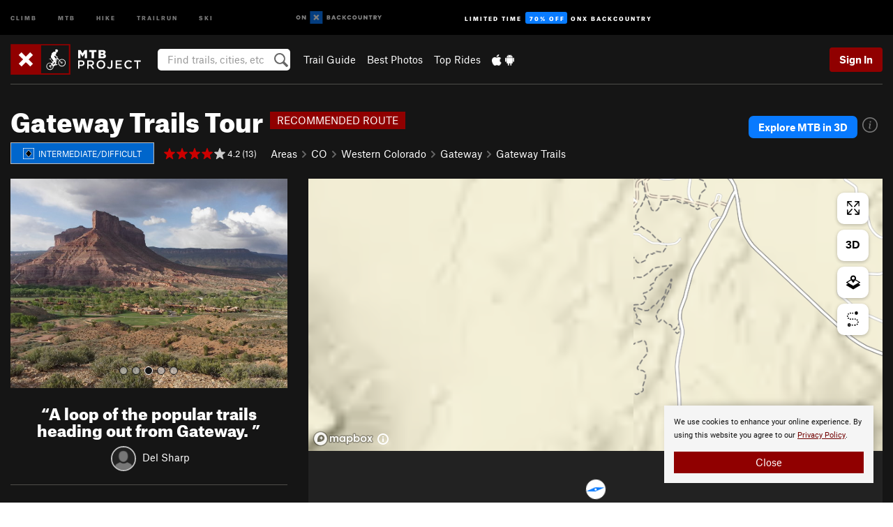

--- FILE ---
content_type: text/html; charset=UTF-8
request_url: https://www.mtbproject.com/trail/7018127/gateway-trails-tour
body_size: 27745
content:
<!DOCTYPE html>
<html xmlns="http://www.w3.org/1999/xhtml" lang="en-US">
    <head>
        <meta charset="utf-8">
<meta http-equiv="X-UA-Compatible" content="IE=edge">
<meta name="viewport" content="width=device-width, initial-scale=1, shrink-to-fit=no, viewport-fit=cover">

<title>Gateway Trails Tour Mountain Bike Trail, Gateway, Colorado</title>

<meta http-equiv="Content-Language" content="en_US" />

<link href="/css/ap-vendor-full.css?id=fa0c443b73aac8a18b4ba7cffcc25368" rel="stylesheet" />


<link rel="stylesheet" href="/css/styles-shared-all.css?id=aedb0a51a5dd997667be99ba5074f0fb"/>

    <link rel="stylesheet" href="/css/styles-shared-ap.css?id=15053a49f49e2336f1c6295cbf5ff953"/>

<link rel="stylesheet" href="/css/styles-site-mtb.css?id=2f8317559c51dcd473eff38e9194259b"/>


    <style>
        .imperial {
            display: none;
        }
    </style>

            <link href="//cdn2.apstatic.com" rel="dns-prefetch" />
    
<meta name="description" content="A loop of the popular trails heading out from Gateway. Near Gateway, Colorado."/>
    <meta property="og:title" content="Gateway Trails Tour Mountain Bike Trail, Gateway, Colorado"/>
    <meta property="og:site_name" content="MTB Project"/>
    <meta property="og:type" content="website"/>
    <meta property="og:description" content="A loop of the popular trails heading out from Gateway. Near Gateway, Colorado."/>
    <meta property="og:image" content="https://mtbproject.com/assets/photos/mtb/7043987_medium_1656587508.jpg?cache=1768630710"/>
    <meta property="fb:app_id" content="464595330225414"/>

    
    

    
                        <meta property="og:url" content="https://www.mtbproject.com/trail/7018127/gateway-trails-tour"/>
            <link rel="canonical" href="https://www.mtbproject.com/trail/7018127/gateway-trails-tour"/>
            
<meta name="google-site-verification" content="oaBqy_DPtwSfeslA6iXQt-4NcKcCvSMM5IILhPEH1yA"/>
<link rel="shortcut icon" href="/img/mtb/favicons/favicon.png">
<link rel="apple-touch-icon-precomposed" href="/img/mtb/favicons/favicon-152.png">
<link rel="icon" sizes="16x16" href="/img/mtb/favicons/favicon-16.png">
<link rel="icon" sizes="32x32" href="/img/mtb/favicons/favicon-32.png">
<link rel="icon" sizes="152x152" href="/img/mtb/favicons/favicon-152.png">
<link rel="icon" sizes="180x180" href="/img/mtb/favicons/favicon-180.png">

<script src="/js/ap-vendor-full.js?id=1945ee864736d4f641db293c26469e96"></script>

    <script type="text/javascript">
        (function(w) {
            w.ap = w.ap || {};

            w.ap.config = {
                'projectType': 'mtb',
                'allProjectTypes': ["climb","mtb","hike","trailrun","ski"],
                'isLoggedIn': 0,
                'userId': undefined,
                                    'onxUserId': undefined,
                                'isAdmin': 0,
                'displayMetric': 1,
                'cdnUrl': '',
                'cdnFilesUrl': 'https://mtbproject.com/assets',
                'brandColor': '#900000',
                'riderRight': '/img/mtb/riderRight.svg',
                'riderLeft': '/img/mtb/riderLeft.svg',
                'isProd': '1',
                'env': 'production'
            };
        })(window);
    </script>

    <script src="/js/sites/all.js?id=449cf39ab6835bb9a0eda35c278225b3"></script>
    <script src="/js/sites/ap.js?id=ed1d4111a8d160505075462007825505"></script>
    <script src="/js/firebase-mtb.js?id=af15bb5b20b995a186fb11f248f31f52"></script>

<script src="/js/mtb-main.js?id=c6693d871038a1d094e2cb25778dba0f"></script>
<script>
        (function(w,d,s,l,i){w[l]=w[l]||[];
                        w[l].push({'gtm.start': new Date().getTime(),event:'gtm.js'});
            var f=d.getElementsByTagName(s)[0],j=d.createElement(s),dl=l!='dataLayer'?'&l='+l:'';j.async=true;j.src=
            'https://www.googletagmanager.com/gtm.js?id='+i+dl;f.parentNode.insertBefore(j,f);
        })(window,document,'script','dataLayer','GTM-TPJH4VB');
    </script>
            <script>
            (function(b,r,a,n,c,h,_,s,d,k){if(!b[n]||!b[n]._q){for(;s<_.length;)c(h,_[s++]);d=r.createElement(a);d.async=1;d.src="https://cdn.branch.io/branch-latest.min.js";k=r.getElementsByTagName(a)[0];k.parentNode.insertBefore(d,k);b[n]=h}})(window,document,"script","branch",function(b,r){b[r]=function(){b._q.push([r,arguments])}},{_q:[],_v:1},"addListener banner closeBanner closeJourney data deepview deepviewCta first init link logout removeListener setBranchViewData setIdentity track trackCommerceEvent logEvent disableTracking getBrowserFingerprintId crossPlatformIds lastAttributedTouchData setAPIResponseCallback qrCode setRequestMetaData setAPIUrl getAPIUrl setDMAParamsForEEA".split(" "), 0);
            branch.init('key_live_pjQ0EKK0ulHZ2Vn7cvVJNidguqosf7sF');
            branch.setBranchViewData({
                data: {
                    web_url: window.location.href,
                },
            })
                    </script>
        <script src="https://615b02ef838540809c4f5d09cd4e9626.js.ubembed.com" async></script>
    <script data-ad-client="ca-pub-6303172662991335" async crossorigin="anonymous" src="https://pagead2.googlesyndication.com/pagead/js/adsbygoogle.js?client=ca-pub-6303172662991335"></script>
    <script async src="https://securepubads.g.doubleclick.net/tag/js/gpt.js"></script>
    <script>
        window.googletag = window.googletag || {cmd: []};
        googletag.cmd.push(function() {

            googletag.defineSlot(
                '/22290733000/AdventureProjects/BellyBand',
                [
                    [1024, 90],
                    [1024, 250],
                    [728, 90],
                    [728, 250],
                    [300, 600],
                    [300, 250],
                ],
                'div-gpt-ad-1614710348458-0'
            ).defineSizeMapping([
                [[1024, 0], [[1024, 250], [1024, 90]]],
                [[728, 0], [[728, 250], [728, 90]]],
                [[300, 0], [[300, 600],[300, 250]]],
                [[0, 0], []]
            ]).addService(googletag.pubads());;

            googletag.defineSlot(
                '/22290733000/AdventureProjects/LeaderBoard',
                [
                    [1024, 90],
                    [1024, 250],
                    [728, 250],
                    [728, 90],
                    [320, 50],
                    [320, 100]
                ],
                'div-gpt-ad-1614709329076-0'
            ).defineSizeMapping([
                [[1024, 0], [[1024, 250], [1024, 90]]],
                [[728, 0], [[728, 250], [728, 90]]],
                [[300, 0], [[320, 100],[320, 50]]],
                [[0, 0], []]
            ]).addService(googletag.pubads());

            googletag.pubads().setTargeting('domain','mtbproject.com');
            googletag.pubads().setTargeting('env','production');
            googletag.pubads().setTargeting('url','trail/7018127/gateway-trails-tour');
            googletag.pubads().setTargeting('dir','trail');
            googletag.pubads().setTargeting('user_role','guest');
            googletag.pubads().setTargeting('is_logged_in','false');
            googletag.pubads().enableSingleRequest();
            googletag.pubads().collapseEmptyDivs();
            googletag.enableServices();
        });
    </script>

<link href="/css/froala_editor.pkgd.min-3-1-0.css" rel="stylesheet" type="text/css"/>








    </head>
    <body id="body-mtb">
        <noscript><iframe src="https://www.googletagmanager.com/ns.html?id=GTM-TPJH4VB"
                  height="0" width="0" style="display:none;visibility:hidden"></iframe></noscript>

    
    <div class="modal fade login-modal" id="login-modal" tabindex="-1" role="dialog" aria-hidden="true">
    <div class="modal-dialog modal-sm" role="document">
        <div class="modal-content">
            <div class="modal-header">
                
                                    <button type="button" class="close" data-dismiss="modal" aria-label="Close">
                        <span aria-hidden="true">
                            <img src="/img/icons/closeX-lightBg.svg" />
                        </span>
                    </button>
                                <h2 class="modal-title">Sign Up or Log In</h2>
                            </div>
            <div class="modal-body">
                <div class="container-fluid">
                    <div class="text-xs-center all-sites-disclaimer">
    <p class="text-muted"><a target="_blank" href="https://www.adventureprojects.net">Your FREE account works with all Adventure Projects sites <img src="/img/arrows/nextGray.svg"/></a></p>
</div>

<div class="login-signup-block" >
    <span class="wide">
    <a href="https://www.mtbproject.com/auth/login/onx" class="btn btn-onx"><img src="/img/social/white-onx.svg">Continue with onX Maps</a>
</span>

    <span class="wide">
    <a href="https://www.mtbproject.com/auth/login/facebook" class="btn btn-facebook"><img src="/img/social/white-facebook.svg">Sign in with Facebook</a>
</span>

    <span class="wide">
        <style>
            #appleid-signin {
                width: 100%;
                height: 40px;
                margin: 1rem 0;
            }
            div[role="button"] {
                max-width: none !important;
            }
        </style>
        <div
            id="appleid-signin"
            data-color="white"
            data-border="true"
            data-type="sign in"
            data-border="true"
            data-border-radius="20"
        ></div>
        <script type="text/javascript"
                src="https://appleid.cdn-apple.com/appleauth/static/jsapi/appleid/1/en_US/appleid.auth.js"></script>
        <script type="text/javascript">
            AppleID.auth.init({
                clientId: 'com.mtbproject.www',
                scope: 'name email',
                redirectURI: 'https://www.mtbproject.com/auth/login/apple/return',
                usePopup: false //or false defaults to false
            });
        </script>
</span>

    
    <br />
    <div id="email-login"></div>
    <a class="lost-password-toggle" href="#" style="display: block; margin-top: 5px;">Password help</a>

    <div class="orSeparator">
        <span>OR</span><hr>
    </div>

    
            
        <div id="email-signup"></div>
        <p></p>
    </div>


<div class="lost-password-block"  style="display: none" >
    <div id="forgot-password"></div>
    <p class="mt-2 text-xs-center"><a class="lost-password-toggle" href="#">Cancel</a></p>
</div>

<script>
    $.ajax({
        type:'GET',
        url:'/ajax/public/auth/signup',
        success:function(data) {
            $("#email-signup").html(data);
        },

        error: function (msg) {
            console.log(msg);
            var errors = msg.responseJSON;
        }
    });
    $.ajax({
        type:'GET',
        url:'/ajax/public/auth/login',
        success:function(data) {
            $("#email-login").html(data);
        },

        error: function (msg) {
            console.log(msg);
            var errors = msg.responseJSON;
        }
    });
    $.ajax({
        type:'GET',
        url:'/ajax/public/auth/forgot',
        success:function(data) {
            $("#forgot-password").html(data);
        },

        error: function (msg) {
            console.log(msg);
            var errors = msg.responseJSON;
        }
    });
</script>
                </div>
            </div>
                    </div>
    </div>
</div>


<div class="modal fade share-content-modal" id="share-content-modal" tabindex="-1" role="dialog" aria-hidden="true">
    <div class="modal-dialog modal-sm" role="document">
        <div class="modal-content">
            <div class="modal-header">
                
                                    <button type="button" class="close" data-dismiss="modal" aria-label="Close">
                        <span aria-hidden="true">
                            <img src="/img/icons/closeX-lightBg.svg" />
                        </span>
                    </button>
                                <h2 class="modal-title">Share on MTB Project</h2>
                            </div>
            <div class="modal-body">
                <div class="container-fluid">
                    <div class="block">
            <a href="https://www.mtbproject.com/share/trail">Create Recommended Route or
        Trail <img class="arrow"
                                                     src="/img/mtb/downArrow.png"></a>
    <img class="sliver" src="/img/mapSliver.jpg" />
        </div>
        <hr>
    <div class="block">
        <a href="https://www.mtbproject.com/edit/symbol">Add a Symbol <img class="arrow"
                                                                                        src="/img/mtb/downArrow.png"></a>
    <div class="symbols mt-1">
        <img src="/img/map/hazard.png">
        <img src="/img/map/parking.png">
        <img src="/img/map/viewpoint.png">
        <img src="/img/map/info.png">
    </div>
    </div>
    <hr>
    <div class="block">
        <a href="https://www.mtbproject.com/share/photo">Share a Photo <img class="arrow" src="/img/mtb/downArrow.png"></a>
    <img class="sliver" src="/img/photoSliver.png"/>
    </div>
    <hr>
    <div class="block">
        <a href="https://www.mtbproject.com/share/video">Share a Video <img class="arrow" src="/img/mtb/downArrow.png"></a>
    <div class="mt-1"><img class="videos" src="/img/youTubeVimeo.png"></div>
    </div>
        <hr>
    <div>
        <p><small>Taking other people's content (text, photos, etc) without permission is a copyright violation and
                NOT OKAY!</small></p>
    </div>
                </div>
            </div>
                    </div>
    </div>
</div>
<div class="modal fade flag-content-modal" id="flag-content-modal" tabindex="-1" role="dialog" aria-hidden="true">
    <div class="modal-dialog modal-sm" role="document">
        <div class="modal-content">
            <div class="modal-header">
                
                                    <button type="button" class="close" data-dismiss="modal" aria-label="Close">
                        <span aria-hidden="true">
                            <img src="/img/icons/closeX-lightBg.svg" />
                        </span>
                    </button>
                                <h2 class="modal-title">Flag Inappropriate Post</h2>
                            </div>
            <div class="modal-body">
                <div class="container-fluid">
                    <form method="post" id="flag-content-form">
    <div class="form-group">
        <div id="type-label"></div>
        <p>
            <label><input type="radio" name="type" value="spam"> Spam?</label><br>
            <label><input type="radio" name="type" value="jerk"> Being a jerk / offensive?</label><br>
            <label><input type="radio" name="type" value="accident"> This is about an injury or accident</label>
            <label><input type="radio" name="type" value="other"> Something else? Please explain.</label>
        </p>
        <p>If it's not super-obvious, tell us why:</p>
        <textarea class="short form-control" name="reason"></textarea>
    </div>
    <div class="form-group">
        <input type="hidden" name="_token" value="b0EwWYY9uP9KpNUTserfCUCVDKyhduFRS1Lcrr8U" autocomplete="off">
        <input type="submit" class="btn btn-primary" value="Flag It">
        <a href="#" class="btn btn-link btn-sm cancel" data-dismiss="modal">Cancel</a>

        <input type="hidden" name="id" value="" />
    </div>
    <div class="form-group small text-muted">
        An Adventure Projects staff member will review this and take an appropriate action, but we generally don't reply.
    </div>
</form>

<script>
    $('#flag-content-form').validate({
        rules: {
            type: {
                required: true
            },
        },
        errorPlacement: function(error, element) {
            error.insertAfter("#type-label");
        }
    });
</script>                </div>
            </div>
                    </div>
    </div>
</div>
<div id="faded-background"></div>
                <div id="header-container-print" class="text-xs-center">
    <img id="logo-print" alt="MTB Project Logo"
         src="/img/mtb/logoHex.png"/>
</div>
<div id="header-container">
    <div class="top-nav">
    <div class="top-nav__wrap">
        <div class="top-nav__left">
            <div class="top-nav__item hidden-sm-down"><a class="top-nav__activity" href="https://www.mountainproject.com"
                    title="Open Mountain Project">Climb</a></div>
            <div class="top-nav__item hidden-sm-down"><a class="top-nav__activity" href="https://www.mtbproject.com"
                    title="Open MTB Project">MTB</a></div>
            <div class="top-nav__item hidden-sm-down"><a class="top-nav__activity" href="https://www.hikingproject.com"
                    title="Open Hiking Project">Hike</a></div>
            <div class="top-nav__item hidden-sm-down"><a class="top-nav__activity"
                    href="https://www.trailrunproject.com" title="Open TrailRun Project">Trailrun</a></div>
            <div class="top-nav__item hidden-sm-down"><a class="top-nav__activity" href="https://www.powderproject.com"
                    title="Open Powder Project">Ski</a></div>
            <div class="top-nav__item">
                <a class="top-nav__activity" href="https://webmap.onxmaps.com/backcountry/?mode=mtb&amp;utm_source=mtbproject&amp;utm_medium=owned_referral&amp;utm_content=ap-mtb-top-nav&amp;utm_campaign=bc_ap-mtb-top-nav-12222023" title="onX Backcountry">
                    <svg width="auto" height="18" viewBox="0 0 82 12" fill="none"
                        xmlns="http://www.w3.org/2000/svg" title="onX Backcountry" style="top: 5px;">
                        <path
                            d="M1.06878 5.99923C1.06878 6.5896 1.44974 6.99653 2.00151 6.99653C2.55329 6.99653 2.93424 6.58805 2.93424 5.99923C2.93424 5.41041 2.55329 5.00193 2.00151 5.00193C1.44974 5.00193 1.06878 5.40886 1.06878 5.99923ZM4 5.99923C4 7.15067 3.17007 8 2 8C0.829933 8 0 7.15067 0 5.99923C0 4.84779 0.829933 4 2 4C3.17007 3.99846 4 4.84779 4 5.99923Z"
                            fill="white" />
                        <path fill-rule="evenodd" clip-rule="evenodd"
                            d="M9.25 8H8.20433L6.57379 5.75154V8H5.5V4H6.54551L8.17621 6.24862V4H9.25V8Z"
                            fill="white" />
                        <path fill-rule="evenodd" clip-rule="evenodd" d="M13.25 12H25.25V0H13.25V12Z" fill="#087BFF" />
                        <path fill-rule="evenodd" clip-rule="evenodd"
                            d="M22.0001 7.66034L20.9297 8.73077L19.2502 7.0512L17.5705 8.73077L16.5001 7.66034L18.1797 5.98076L16.5001 4.30104L17.5705 3.23077L19.2502 4.91018L20.9297 3.23077L22.0001 4.30104L20.3206 5.98076L22.0001 7.66034Z"
                            fill="white" />
                        <path
                            d="M32.0371 5.98425C32.352 5.82677 32.5567 5.52757 32.5567 5.14961C32.5567 4.4567 32.0844 4.01575 31.0294 4.01575H29.25V7.96851H31.1238C32.1631 7.96851 32.6354 7.52756 32.6354 6.83464C32.6354 6.45669 32.3677 6.11024 32.0371 5.98425ZM30.3208 4.89764H30.9978C31.297 4.89764 31.4387 5.00788 31.4387 5.22835C31.4387 5.44882 31.2812 5.55905 30.9978 5.55905H30.3208V4.89764ZM31.0608 7.10236H30.3208V6.4252H31.0608C31.3758 6.4252 31.5332 6.53543 31.5332 6.77165C31.5332 6.99213 31.3758 7.10236 31.0608 7.10236ZM35.1548 4.01575L33.659 7.96851H34.777L35.0447 7.21261H36.5249L36.7925 7.96851H37.9262L36.4303 4.01575H35.1548ZM35.3754 6.26771L35.7847 5.10237L36.1942 6.26771H35.3754ZM40.8551 4.97638C41.233 4.97638 41.5322 5.14961 41.7211 5.48032L42.6659 4.96064C42.3196 4.33071 41.6424 3.95276 40.8551 3.95276C39.6269 3.95276 38.7766 4.80315 38.7766 6.00001C38.7766 7.19685 39.6426 8.04724 40.8551 8.04724C41.6424 8.04724 42.2408 7.70079 42.6187 7.13386L41.7368 6.51969C41.5164 6.8504 41.2172 7.02362 40.8394 7.02362C40.3512 7.02362 39.8789 6.67717 39.8789 6.00001C39.8946 5.38583 40.3039 4.97638 40.8551 4.97638ZM47.7835 4.01575H46.4766L45.4846 5.49607H45.1697V4.01575H44.0989V7.96851H45.1697V6.45669H45.4688L46.5868 7.96851H47.9095L46.3506 5.95276L47.7835 4.01575ZM50.7911 4.97638C51.169 4.97638 51.4682 5.14961 51.6571 5.48032L52.6019 4.96064C52.2556 4.33071 51.5784 3.95276 50.7911 3.95276C49.5629 3.95276 48.7126 4.80315 48.7126 6.00001C48.7126 7.19685 49.5786 8.04724 50.7911 8.04724C51.5784 8.04724 52.1767 7.70079 52.5547 7.13386L51.6728 6.51969C51.4524 6.8504 51.1532 7.02362 50.7754 7.02362C50.2872 7.02362 49.8148 6.67717 49.8148 6.00001C49.8306 5.38583 50.2399 4.97638 50.7911 4.97638ZM55.8457 3.95276C54.6175 3.95276 53.7514 4.8189 53.7514 6.00001C53.7514 7.18111 54.6175 8.04724 55.8457 8.04724C57.0739 8.04724 57.94 7.18111 57.94 6.00001C57.94 4.8189 57.0739 3.95276 55.8457 3.95276ZM55.8457 7.02362C55.2631 7.02362 54.8694 6.59842 54.8694 6.00001C54.8694 5.40158 55.2631 4.97638 55.8457 4.97638C56.4283 4.97638 56.8219 5.40158 56.8219 6.00001C56.8219 6.59842 56.4283 7.02362 55.8457 7.02362ZM61.7664 6.33071C61.7664 6.78741 61.5144 7.02362 61.0892 7.02362C60.6641 7.02362 60.4122 6.78741 60.4122 6.33071V4.01575H59.3414V6.3622C59.3414 7.43307 59.9555 8.04724 61.0892 8.04724C62.223 8.04724 62.8372 7.43307 62.8372 6.3622V4.01575H61.7664V6.33071ZM67.0729 6.23623L65.451 4.01575H64.396V7.96851H65.4667V5.74803L67.0886 7.96851H68.128V4.01575H67.0729V6.23623ZM70.4741 5.00788V7.96851H71.5448V5.00788H72.6629V4.01575H69.3403V5.00788H70.4741ZM77.1664 5.33859C77.1664 4.53543 76.6309 4.01575 75.639 4.01575H73.8754V7.96851H74.9461V6.56693H75.0091L75.9539 7.96851H77.2136L76.1429 6.51969C76.8042 6.37796 77.1664 5.93701 77.1664 5.33859ZM75.6232 5.68504H74.9461V4.97638H75.6232C75.8909 4.97638 76.0799 5.08661 76.0799 5.32283C76.0799 5.57481 75.8909 5.68504 75.6232 5.68504ZM80.4731 4.01575L79.67 5.51181L78.867 4.01575H77.6387L79.1346 6.48819V7.96851H80.2054V6.47245L81.6698 4.01575H80.4731Z"
                            fill="white" />
                    </svg>
                </a>
            </div>
                            <div class="top-nav__item">
                    <a class="top-nav__activity top-nav__activity--cta" href="https://www.onxmaps.com/backcountry/onx-backcountry-is-now-powered-by-mtb-project?utm_source=mtbproject&amp;utm_medium=owned_referral&amp;utm_content=ap-mtb-top-nav-cta&amp;utm_campaign=bc_lto-67-off"
                        title="Limited Time Offer">
                        <span>Limited Time</span><strong>70% Off</strong><span class="hidden-sm-down">onX
                            Backcountry</span>
                    </a>
                </div>
                    </div>
        <div class="top-nav__right">
            <div id="content-in-progress" class="top-nav__item"></div>
<script>
    if (inIframe()) {
        $("#content-in-progress").hide();
    }else{
        $.ajax({
            type:'GET',
            url:'/ajax/public/content-in-progress',
            success:function(data) {
                $("#content-in-progress").html(data);
                attachMessageToggles();
            },
            error: function (msg) {
                console.log(msg);
                var errors = msg.responseJSON;
            }
        });
    }
</script>

        </div>
    </div>
</div>
    <div id="header" class="container-fluid">
        <div class="header-container">
                            <div class="header-container__nav">
                    
                    <a href="/" class="app-logo" title="Home"><img src="/img/mtb/logoHex2.svg" alt="Logo"/></a>

                    <div id="desktop-header-search" class="search hidden-sm-down">
                        <search redirect-url="https://www.mtbproject.com/search"
                                endpoint="https://www.mtbproject.com/ajax/public/search/suggestions" container="desktop-header-search"
                                placeholder="Find trails, cities, etc" autocomplete="off" name="search"></search>
                    </div>

                    <div id="header-nav" class="hidden-sm-down">
                                                <div id="links">
            <div class="tab">
            <a href="https://www.mtbproject.com/directory/areas">Trail Guide</a>
        </div>
            <div class="tab">
            <a href="/featured/photos/top-rated">Best Photos</a>
        </div>
            <div class="tab">
            <a href="/featured/rides/top-rated">Top Rides</a>
        </div>
        <div class="tab">
        <a href="https://www.mtbproject.com/mobile-app" title="Mobile Apps">
            <img class="apple icon" src="/img/apple.png" alt="Apple"/><img
                    class="android icon" src="/img/android.png" alt="Android"/>
        </a>
    </div>
</div>
                    </div>
                                    </div>
                
                <div class="header-container__user">
                                            
                    <div id="user">
                        
                                                    <a href="#" data-toggle="modal" data-target="#login-modal"
                                class="btn btn-primary btn-sm sign-in">Sign In</a>
                                            </div>
                    
                    
                    <div id="hamburger-container" class="hidden-md-up">
                        
                        <a class="hamburger" id="hamburger-trigger" data-toggle="collapse"
                            href="#hamburger-contents" aria-expanded="false" aria-controls="hamburger-contents"><img
                                    src="/img/hamburgerIcon.svg" class="closed" alt="Menu"
                                    title="Menu"></a>
                    </div>
                </div>
                    </div>
        
        <div class="container-fluid row collapse hidden-lg-up" id="hamburger-contents">
            <div id="mobile-header-search" class="item search">
                <search redirect-url="https://www.mtbproject.com/search"
                        endpoint="https://www.mtbproject.com/ajax/public/search/suggestions" container="mobile-header-search"
                        placeholder="Find trails, cities, etc" autocomplete="off"  name="search"></search>
            </div>
            <div class="item">
        <a href="https://www.mtbproject.com/directory/areas">Trail Guide
            <img class="menu-arrow" src="/img/arrowRightBlack.svg" /></a>
    </div>
    <div class="item">
        <a href="/featured/rides/top-rated">Best
            Trails &amp; Photos<img class="menu-arrow" src="/img/arrowRightBlack.svg" /></a>
    </div>
<div class="item mobile">
    <a href="https://www.mtbproject.com/mobile-app">
        Get the app
        <img class="apple" src="/img/appleBlack.svg" />
        <img class="android" src="/img/androidBlack.svg" />
        <img class="menu-arrow" src="/img/arrowRightBlack.svg" />
    </a>
</div>
        </div>

            </div>
</div>


<div class="">
    <div class="container-fluid">
        <div class="row">
            <!-- /22290733000/AdventureProjects/LeaderBoard -->
            <style>#div-gpt-ad-1614709329076-0 iframe { margin: 10px 0 0; } </style>
            <div style="display: flex; justify-content: center;">
                <div id='div-gpt-ad-1614709329076-0'>
                <script>
                    googletag.cmd.push(function() { googletag.display('div-gpt-ad-1614709329076-0'); });
                </script>
                </div>
            </div>
        </div>
    </div>
</div>

        <div class="main-content-container black-bg">
            <div class="container-fluid">
                <hr class="dark black-top">
                <div id="flash-message"></div>
    <script>
        $.ajax({
            type:'GET',
            url:'/ajax/public/flash/messages',
            success:function(data) {
                $("#flash-message").html(data);
            },
            cache: false,
            error: function (msg) {
                console.log(msg);
                var errors = msg.responseJSON;
            }
        });
    </script>
                <script>
    // if in an iframe, we're probably in some admin or admin-like tool, or a widget.  don't show some messaging
    // we want to do this here (not document ready) which would cause a highly visible page reflow
    if (inIframe()) {
        $(".page-improvement-message").hide();
    }
</script>


                        <div class="row pt-main-content trail-page">
        <div class="col-xs-12">
            <div id="title-bar" class="position-relative onx-title-bar onx-title-bar--with-onx-links " >
    <div class="onx-title-bar__left">
        <div class="onx-title-bar__title">
            <h1 id="trail-title" class=" ride ">
                Gateway Trails Tour
            </h1>
                            <div class="featured-banner">
                    <span>RECOMMENDED ROUTE</span>
                </div>
                    </div>
        <div class="trail-subheader ">
            <div class="difficulty-banner
 difficulty-blueblack mr-1">
    <img src="/img/diff/blueBlackBorder.svg" alt="Intermediate/Difficult">
    <span class="difficulty-text text-white align-middle">Intermediate/Difficult</span>
</div>
            <div class="meta-wrapper">
                <div class="stars-container">
                    <span id="title-stars">
                        <!--START-STARS-App\Lib\Models\Trail-7018127-->
<span class='scoreStars '>
                                    <img src='/img/stars/starRed.svg' alt=''  class="first" >
                                                <img src='/img/stars/starRed.svg' alt='' >
                                                <img src='/img/stars/starRed.svg' alt='' >
                                                <img src='/img/stars/starRed.svg' alt='' >
                                                <img src='/img/stars/starRedEmpty.svg' alt='' >
                    </span>

<!--END-STARS-App\Lib\Models\Trail-7018127-->
                                                    <span class="small">&nbsp;4.2 (13)</span>
                                            </span>
                                    </div>
                <ol class="breadcrumb">
    <li class="breadcrumb-item"><a href="https://www.mtbproject.com/directory/areas">Areas</a></li>

        <li class="breadcrumb-item"><img class="arrow" src='/img/arrows/rightSmall.svg'><a href="https://www.mtbproject.com/directory/8007418/colorado"
                
                        >CO<!--
                                --></a></li>
        <li class="breadcrumb-item"><img class="arrow" src='/img/arrows/rightSmall.svg'><a href="https://www.mtbproject.com/directory/8007557/western-colorado"
                
                    ><span class="hidden-md-up">&hellip;</span><span
                        class="hidden-sm-down">Western Colorado</span><!--
                                --></a></li>
        <li class="breadcrumb-item"><img class="arrow" src='/img/arrows/rightSmall.svg'><a href="https://www.mtbproject.com/directory/8013295/gateway"
                
                    ><span class="hidden-md-up">&hellip;</span><span
                        class="hidden-sm-down">Gateway</span><!--
                                --></a></li>
        <li class="breadcrumb-item"><img class="arrow" src='/img/arrows/rightSmall.svg'><a href="https://www.mtbproject.com/directory/8013296/gateway-trails"
                
                        >Gateway Trails<!--
                                --></a></li>

    </ol>

<script type="application/ld+json">
    {
        "@context": "http://schema.org",
        "@type": "BreadcrumbList",
        "itemListElement": [
        {
            "@type": "ListItem",
            "position": 1,
            "item": "https://www.mtbproject.com/directory/areas",
            "name": "Areas"
        }
                    ,{
                "@type": "ListItem",
                "position": 2,
                "item": "https://www.mtbproject.com/directory/8007418/colorado",
                "name": "Colorado"
            }
                    ,{
                "@type": "ListItem",
                "position": 3,
                "item": "https://www.mtbproject.com/directory/8007557/western-colorado",
                "name": "Western Colorado"
            }
                    ,{
                "@type": "ListItem",
                "position": 4,
                "item": "https://www.mtbproject.com/directory/8013295/gateway",
                "name": "Gateway"
            }
                    ,{
                "@type": "ListItem",
                "position": 5,
                "item": "https://www.mtbproject.com/directory/8013296/gateway-trails",
                "name": "Gateway Trails"
            }
                ]
    }
    </script>
            </div>
        </div>
    </div>
            <div class="onx-title-bar__right">
                                    <div style="text-align:right; margin-bottom: 1rem;">
        <div class="onx-explore">
            <div class="onx-explore__button">
                <a
                    title="Open in onX Backcountry"
                    href="https://webmap.onxmaps.com/backcountry/map/query/38.6756,-108.9792,15?mode=mtb&amp;id=f612ff85-7eb9-5ff0-a172-0a3ca02eebf2&amp;3d=1&amp;flow=signup&amp;utm_source=mtbproject&amp;utm_medium=owned_referral&amp;utm_campaign=bc_bike-route-7018127&amp;utm_content=cta-route-title-bar"
                    target="_blank"
                >
                    Explore MTB in 3D
                </a>
            </div>
            <div class="onx-explore__icon">
                <div class="onx-explore__info-card show">
                    <div>
                        Use onX Backcountry to explore the terrain in 3D, view recent satellite imagery, and more. <strong>
                        Now available in onX Backcountry Mobile apps!</strong>
                                                    For more information see <a href='https://www.onxmaps.com/blog/onx-backcountry-launches-mountain-bike-mode' target="_blank">this post.</a>
                                            </div>
                </div>
                <svg width="22" height="22" viewBox="0 0 22 22" fill="none" xmlns="http://www.w3.org/2000/svg">
                    <path d="M11 22C8.8244 22 6.69767 21.3548 4.88873 20.1462C3.07979 18.9375 1.66989 17.2195 0.837329 15.2095C0.00476609 13.1995 -0.21307 10.9878 0.211367 8.854C0.635804 6.72021 1.68345 4.7602 3.22183 3.22183C4.7602 1.68345 6.72021 0.635804 8.854 0.211367C10.9878 -0.21307 13.1995 0.00476609 15.2095 0.837329C17.2195 1.66989 18.9375 3.07979 20.1462 4.88873C21.3548 6.69767 22 8.8244 22 11C22 13.9174 20.8411 16.7153 18.7782 18.7782C16.7153 20.8411 13.9174 22 11 22ZM11 1.6081C9.14245 1.6081 7.32663 2.15892 5.78214 3.19092C4.23765 4.22291 3.03386 5.68973 2.32301 7.40587C1.61216 9.12202 1.42617 11.0104 1.78856 12.8323C2.15095 14.6541 3.04544 16.3276 4.35892 17.6411C5.6724 18.9545 7.34588 19.849 9.16773 20.2114C10.9896 20.5738 12.878 20.3878 14.5941 19.677C16.3103 18.9661 17.7771 17.7623 18.8091 16.2179C19.8411 14.6734 20.3919 12.8575 20.3919 11C20.3822 8.51208 19.3896 6.12882 17.6304 4.36959C15.8712 2.61036 13.4879 1.61776 11 1.6081Z" fill="#777"/>
                    <path fill-rule="evenodd" clip-rule="evenodd" d="M11.4316 7.64091C12.1681 7.64091 12.6496 7.12413 12.6496 6.40064C12.6496 5.75098 12.2955 5.49997 11.7432 5.49997C10.9925 5.49997 10.511 6.04628 10.511 6.76977C10.511 7.25701 10.7376 7.64091 11.4316 7.64091ZM12.2247 15.0973C11.9839 15.3778 11.7573 15.5107 11.5166 15.5107C11.1342 15.5107 10.9784 15.2597 11.0775 14.6396C11.3183 13.1926 11.814 11.0959 12.253 9.04359L12.1964 8.92547L9.46291 9.05835L9.34961 9.82614L10.4402 9.94426C10.2702 10.7416 9.95862 12.1 9.70369 13.2369C9.51957 14.108 9.40626 14.7724 9.40626 15.0973C9.40626 16.1013 9.98695 16.5 10.8651 16.5C11.5307 16.5 12.1822 16.1308 12.6071 15.4959L12.2247 15.0973Z" fill="#777"/>
                </svg>
            </div>
        </div>
    </div>
                
        </div>
    </div>

        </div>

        <div class="col-xs-12 col-lg-4 pb-2">

                            <div class="mb-2">
                    <div id="photo-carousel" class="carousel slide white-text shimmer" data-ride="carousel" data-interval="6000">
                    <ol class="carousel-indicators">
                                    <li data-target="#photo-carousel" data-slide-to="0"  class="active"></li>
                                    <li data-target="#photo-carousel" data-slide-to="1" ></li>
                                    <li data-target="#photo-carousel" data-slide-to="2" ></li>
                                    <li data-target="#photo-carousel" data-slide-to="3" ></li>
                                    <li data-target="#photo-carousel" data-slide-to="4" ></li>
                            </ol>

            <div class="carousel-controls">
                <a class="carousel-control-prev prevButton" href="#photo-carousel" role="button" data-slide="prev">
                    <span class="sr-only">Previous</span>
                </a>
                <a class="carousel-control-next nextButton" href="#photo-carousel" role="button" data-slide="next">
                    <span class="sr-only">Next</span>
                </a>
            </div>
                <div class="carousel-inner" role="listbox">
                            <div id="carousel-item-0" class="carousel-item  show-tooltip  active                      "
                    data-placement="bottom" title=""
                                            >
                                        
                    <a href="https://www.mtbproject.com/photo/7043987/grand-vista-trail-looking-toward-the-palisades" class="photo-link"
                       onclick="return photoClicked(7043987)">
                                            </a>
                    <div id="carousel-gradient"></div>
                                    </div>
                            <div id="carousel-item-1" class="carousel-item  show-tooltip                      "
                    data-placement="bottom" title=""
                                            style="background-image: url('https://mtbproject.com/assets/photos/mtb/7012915_medium_1554845058.jpg?cache=1768629652')">
                                        
                    <a href="https://www.mtbproject.com/photo/7012915/view-from-vista-grande" class="photo-link"
                       onclick="return photoClicked(7012915)">
                                            </a>
                    <div id="carousel-gradient"></div>
                                    </div>
                            <div id="carousel-item-2" class="carousel-item  show-tooltip                       portrait "
                    data-placement="bottom" title=""
                                            data-src="https://mtbproject.com/assets/photos/mtb/7031076_medium_1557090956.jpg?cache=1768630254">
                                        
                    <a href="https://www.mtbproject.com/photo/7031076/slick-rick-portion-of-the-gateway-trail-system" class="photo-link"
                       onclick="return photoClicked(7031076)">
                                            </a>
                    <div id="carousel-gradient"></div>
                                    </div>
                            <div id="carousel-item-3" class="carousel-item  show-tooltip                      "
                    data-placement="bottom" title=""
                                            data-src="https://mtbproject.com/assets/photos/mtb/7031077_medium_1557091064.jpg?cache=1768630254">
                                        
                    <a href="https://www.mtbproject.com/photo/7031077/beautiful-views-of-gateway" class="photo-link"
                       onclick="return photoClicked(7031077)">
                                            </a>
                    <div id="carousel-gradient"></div>
                                    </div>
                            <div id="carousel-item-4" class="carousel-item  show-tooltip                       portrait "
                    data-placement="bottom" title=""
                                            data-src="https://mtbproject.com/assets/photos/mtb/7031075_medium_1557090853.jpg?cache=1768630254">
                                        
                    <a href="https://www.mtbproject.com/photo/7031075/the-high-point-of-the-gateway-trail-system" class="photo-link"
                       onclick="return photoClicked(7031075)">
                                            </a>
                    <div id="carousel-gradient"></div>
                                    </div>
                    </div>
    </div>

<script type="text/javascript">
    // mobile controls
    var photos = $('.photo-link');
    photos.on('swipeleft', function() {
        var photoCarousel = $('#photo-carousel');
        photoCarousel.carousel('pause');
        photoCarousel.carousel('next');
    });
    photos.on('swiperight', function() {
        var photoCarousel = $('#photo-carousel');
        photoCarousel.carousel('pause');
        photoCarousel.carousel('prev');
    });
    // carousel control hover animation
    $('a.prevButton, a.nextButton').hover(
        function () {
            $(this).fadeTo(100, 1);
        }, function () {
            $(this).fadeTo(100, 0.5);
        }
    );
    // lazy loading
    $('#photo-carousel').on('slide.bs.carousel', function (e) {
        var slide = e.relatedTarget;
        var backgroundUrl = slide.dataset.src;
        if (backgroundUrl) {
            slide.style.backgroundImage = 'url(' + backgroundUrl + ')';
            slide.dataset.src = '';
        } else {
            var slideIndex = parseInt(slide.id.split('-')[2], 10);
            var nextSlideId = '#carousel-item-' + (slideIndex + 1);
            var nextSlide = $(nextSlideId)[0];
            backgroundUrl = nextSlide && nextSlide.dataset.src;
            if (backgroundUrl) {
                nextSlide.style.backgroundImage = 'url(' + backgroundUrl + ')';
                nextSlide.dataset.src = '';
            }
        }
    });

        // shimmer loader - load first image in img element to hook into on load callback
    $('<img/>').attr('src', 'https://mtbproject.com/assets/photos/mtb/7043987_medium_1656587508.jpg?cache=1768630710').on('load', function() {
        $(this).remove(); // prevent memory leak
        // set first carousel-item background image (from browser cache), and remove shimmer
        $('#carousel-item-0').css('background-image', 'url(https://mtbproject.com/assets/photos/mtb/7043987_medium_1656587508.jpg?cache=1768630710)');
        $('#photo-carousel').removeClass('shimmer');
    });
    </script>

                </div>
                                        <div id="trail-summary">
                    <h2 class="text-xs-center">
                        <span class="huge-quotation-mark">&#8220;</span>A loop of the popular trails heading out from Gateway.
                        <span class="huge-quotation-mark">&#8221;</span>
                    </h2>
                    <div class="font-body text-xs-center">
                        <a href="https://www.mtbproject.com/user/6079564/del-sharp"><!--

            --><img class="user-img-avatar" src="/img/user/missing2.svg"><!--
    
    --></a>
                        <a href="https://www.mtbproject.com/user/6079564/del-sharp">Del Sharp</a>
                    </div>
                </div>
                <hr class="dark">
                        <div id="you-and-object">
                <table class="table-condensed">
        <tr>
            <td class="bold">Your Rating:</td>
            <td>
                <span class="small text-muted">
                    <span id="scoreThis_7018127">
    <span class="score">
        <span class="scoreStars setScoreStars" onmouseout="onStarOver('7018127', savedScores['7018127'], 'trails');">
                            <img class="require-user  first " data-login-context="Hope you&#039;re having a 5-star day!"
                     src="/img/clear.gif" id="star_1_7018127" data-gtm-id="trail-page-star-rating"
                     onclick="setScore('trails', '7018127', 1, 1, 0);"
                     onmouseover="onStarOver('7018127', 1, 'trails');" alt="Rating" />
                            <img class="require-user " data-login-context="Hope you&#039;re having a 5-star day!"
                     src="/img/clear.gif" id="star_2_7018127" data-gtm-id="trail-page-star-rating"
                     onclick="setScore('trails', '7018127', 2, 1, 0);"
                     onmouseover="onStarOver('7018127', 2, 'trails');" alt="Rating" />
                            <img class="require-user " data-login-context="Hope you&#039;re having a 5-star day!"
                     src="/img/clear.gif" id="star_3_7018127" data-gtm-id="trail-page-star-rating"
                     onclick="setScore('trails', '7018127', 3, 1, 0);"
                     onmouseover="onStarOver('7018127', 3, 'trails');" alt="Rating" />
                            <img class="require-user " data-login-context="Hope you&#039;re having a 5-star day!"
                     src="/img/clear.gif" id="star_4_7018127" data-gtm-id="trail-page-star-rating"
                     onclick="setScore('trails', '7018127', 4, 1, 0);"
                     onmouseover="onStarOver('7018127', 4, 'trails');" alt="Rating" />
                            <img class="require-user " data-login-context="Hope you&#039;re having a 5-star day!"
                     src="/img/clear.gif" id="star_5_7018127" data-gtm-id="trail-page-star-rating"
                     onclick="setScore('trails', '7018127', 5, 1, 0);"
                     onmouseover="onStarOver('7018127', 5, 'trails');" alt="Rating" />
                    </span>
                    &nbsp;
                <span id="scoreThis_7018127_text" class="scoreThisText">&nbsp;</span>
                    &nbsp;<a href="#" id="scoreClear_7018127" class="require-user small" data-login-context="Hope you&#039;re having a 5-star day!"
               onclick="setScore('trails', '7018127', 0, 1, 0); return false;"><img
                        class="delete show-tooltip" title="Clear Rating"
                        src="/img/icons/trashWhite.svg" alt="Clear Rating" /></a>
            </span>
    <input class="hiddenScoreValue" type="hidden" id="score_7018127" name="score_7018127" value=0 />
</span>

<script type="text/javascript">
    savedScores["7018127"] = 0;
    onStarOver("7018127", 0, "trails");
    showClearScoreLink("7018127", savedScores["7018127"]);
</script>
                </span>
            </td>
        </tr>
                    <tr>
                <td class="bold">Your Difficulty:</td>
                <td>
                    <span id="difficulty-button">
                        <a href="#" data-target="#trail-diff-rating-modal" data-gtm-id="trail-page-diff-rating"
                                                      class="require-user">
                                                                                                <img src="/img/diff/greenBorder.svg" title="Easy" class="show-tooltip">
                                                                    <img src="/img/diff/greenBlueBorder.svg" title="Easy/Intermediate" class="show-tooltip">
                                                                    <img src="/img/diff/blueBorder.svg" title="Intermediate" class="show-tooltip">
                                                                    <img src="/img/diff/blueBlackBorder.svg" title="Intermediate/Difficult" class="show-tooltip">
                                                                    <img src="/img/diff/blackBorder.svg" title="Difficult" class="show-tooltip">
                                                                    <img src="/img/diff/dblackBorder.svg" title="Very Difficult" class="show-tooltip">
                                                                                    </a>
                    </span>
                </td>
            </tr>
                <tr>
            <td class="bold">Your Favorites:</td>
            <td>
                <a href="#" id="todoToggle"
                   title="Add/Remove from your personal Favorites List"
                   class="require-user">Add To-Do</a> &middot; <a id='your-to-do-list'
                                                                        href="https://www.mtbproject.com/directory/users#todo-list-trails"
                                                                        class="require-user">Your List</a>
            </td>
        </tr>
    </table>
 
<script>
    </script>
            </div>
        </div>

        <div class="col-xs-12 col-lg-8 pb-1">
            <div class="position-relative black-text">
                                    <iframe height="500"
                        src="https://www.onxmaps.com/built-with-onx/ap/mtb/trail/7018127"
                        title="Built with onX - Adventure Projects" style="width: 100%; border: none;" allowfullscreen
                        frameborder="0"></iframe>
                            </div>

            <div class="mt-2" id="trail-stats-bar">
                <div class="stat-block ml-2 mr-1 mt-1">
        <span class="imperial">
                <h3>8.0</h3> <span class="units">Miles</span>
        </span>
        <span class="metric">
                <h3>12.9</h3> <span class="units">KM</span>
        </span>
        <br/>
                    <h3 class="">100%</h3> Singletrack
        
    </div>
    <div class="stat-block mx-1 mt-1">
        <h3><span class="imperial">
    4,841&#39;
</span>
<span class="metric">
    1,475<span class="units">&nbsp;m</span>
</span>
</h3> High
        <br/>
        <h3 class=""><span class="imperial">
    4,584&#39;
</span>
<span class="metric">
    1,397<span class="units">&nbsp;m</span>
</span>
</h3> Low
    </div>
    <div class="stat-block mx-1 mt-1">
        <h3><span class="imperial">
    577&#39;
</span>
<span class="metric">
    176<span class="units">&nbsp;m</span>
</span>
</h3>
        Up
        <br/>
        <h3 class=""><span class="imperial">
    575&#39;
</span>
<span class="metric">
    175<span class="units">&nbsp;m</span>
</span>
</h3>
        Down
    </div>
    <div class="stat-block ml-1 mt-1">
        <h3>3%</h3> Avg Grade
        (2&deg;)
        <br/>
        <h3 class="">13%</h3> Max Grade
        (8&deg;)
    </div>
            </div>

        </div>
    </div>
            </div>
        </div>
        <div class="main-content-container">
            <div class="container-fluid">
                    <!-- /22290733000/AdventureProjects/BellyBand -->
    <div style="display: flex; justify-content: center; margin: 1.5rem auto; padding: 0 1rem;max-width: 1280px; overflow:hidden;">
        <div id='div-gpt-ad-1614710348458-0'>
            <script>
                googletag.cmd.push(function() { googletag.display('div-gpt-ad-1614710348458-0'); });
            </script>
        </div>
    </div>
    <div class="row trail-page mt-3">
        <div class="col-xs-12 col-md-7 col-lg-8 float-sm-left">
            <div id="trail-text" class="max-height max-height-xs-600 max-height-md-600">
                
                <div id="toolbox" class="float-sm-right mb-1 ml-1 p-1 bg-gray-background position-relative">
    <h2>Toolbox</h2>

            <a class="btn btn-xs btn-secondary width100" href="https://webmap.onxmaps.com/backcountry/map/query/38.6756,-108.9792,15?mode=mtb&amp;id=f612ff85-7eb9-5ff0-a172-0a3ca02eebf2&amp;3d=1&amp;flow=signup&amp;utm_source=mtbproject&amp;utm_medium=owned_referral&amp;utm_campaign=bc_bike-route-7018127&amp;utm_content=cta-route-toolbox"
            target="_blank" data-gtm-id="trail-page-open-with-onx" style="background-color: #087EDE; color: #FFFFFF;">
                        Plan in onX Backcountry
                    </a>
        <br>
        <br>
    
    <a class="btn btn-xs btn-secondary width100" href="https://maps.google.com/?daddr=38.6756,-108.9792"
       target="_blank" data-gtm-id="trail-page-driving-directions">Driving directions</a>
    <br />
    
    <a class="mt-threequarter btn btn-xs btn-secondary width100 require-user" href="https://www.mtbproject.com/trail/gpx/7018127" rel="nofollow">Download GPX File</a>
    <h3 class="mt-1">Know This Trail?</h3>
    <a href="#" class="require-user width100 btn btn-xs btn-secondary" data-login-context="Everyone&#039;s gonna love this trail!" data-toggle="modal" data-target="#share-content-modal">Upload a photo</a>
    <br>
    <button class="mt-threequarter width100 btn btn-xs btn-primary dropdown-toggle" type="button" data-toggle="dropdown" aria-haspopup="true"
            aria-expanded="false">Fix/Improve This Page</button>
    <div class="dropdown-menu dropdown-menu-right">
        <a class="require-user dropdown-item" href="#"
    data-login-context="Make it Better!"
    onclick="improveForm('App-Lib-Models-Trail', 7018127, 'gps', ''); return false;"
    >        Mapped Wrong?
    </a>

<a class="require-user dropdown-item" href="#"
    data-login-context="Make it Better!"
    onclick="improveForm('App-Lib-Models-Trail', 7018127, 'dogs', ''); return false;"
    >        Dogs Allowed?
    </a>

    <a class="require-user dropdown-item" href="#"
    data-login-context="Make it Better!"
    onclick="improveForm('App-Lib-Models-Trail', 7018127, 'ebikes', ''); return false;"
    >        E-Bikes Allowed?
    </a>

<div class="dropdown-divider"></div>
<div class="dropdown-header">Suggest Change:</div>

<a class="require-user dropdown-item" href="#"
    data-login-context="Make it Better!"
    onclick="improveForm('App-Lib-Models-Trail', 7018127, 'features', ''); return false;"
    >        Features
    </a>


<a class="require-user dropdown-item" href="#"
    data-login-context="Make it Better!"
    onclick="improveForm('App-Lib-Models-Trail', 7018127, 'text-ap', 'restrictions'); return false;"
    >        Access Issues
    </a>

    <a class="require-user dropdown-item" href="#"
    data-login-context="Make it Better!"
    onclick="improveForm('App-Lib-Models-Trail', 7018127, 'text-ap', 'overview'); return false;"
    >        Overview
    </a>

<a class="require-user dropdown-item" href="#"
    data-login-context="Make it Better!"
    onclick="improveForm('App-Lib-Models-Trail', 7018127, 'text-ap', 'description'); return false;"
    >        Description
    </a>

    <a class="require-user dropdown-item" href="#"
    data-login-context="Make it Better!"
    onclick="improveForm('App-Lib-Models-Trail', 7018127, 'family-friendly', ''); return false;"
    >        Family Friendly
    </a>

    <a class="require-user dropdown-item" href="#"
    data-login-context="Make it Better!"
    onclick="improveForm('App-Lib-Models-Trail', 7018127, 'accessibility', ''); return false;"
    >        ADA Accessible
    </a>

<a class="require-user dropdown-item" href="#"
    data-login-context="Make it Better!"
    onclick="improveForm('App-Lib-Models-Trail', 7018127, 'text-ap', 'needToKnow'); return false;"
    >        Need to Know
    </a>


    <a class="require-user dropdown-item" href="#"
    data-login-context="Make it Better!"
    onclick="improveForm('App-Lib-Models-Trail', 7018127, 'text-ap', 'history'); return false;"
    >        History
    </a>


        <div class="dropdown-divider"></div>

        <a class="require-user dropdown-item" href="#"
    data-login-context="Make it Better!"
    onclick="improveForm('App-Lib-Models-Trail', 7018127, 'generic', ''); return false;"
    >        Other Suggestion
    </a>
    </div>
</div>

    
    <div class="mb-1">
        <h3 class="inline mr-2">
            Dogs <span class="font-body pl-half">Off-leash</span>
                            <a class="require-user improve-page-link" href="#"
    data-login-context="Make it Better!"
    onclick="improveForm('App-Lib-Models-Trail', 7018127, 'dogs', ''); return false;"
    >        <img src='/img/icons/edit_mtb.svg'
             class="show-tooltip suggest-change-icon" title='Suggest Change'>
    </a>
                    </h3>

        
        <h3 class="inline-block mr-2">
        E-Bikes
        <span class="font-body pl-half">
                            Unknown
                    </span>
                    <a class="require-user improve-page-link" href="#"
    data-login-context="Make it Better!"
    onclick="improveForm('App-Lib-Models-Trail', 7018127, 'ebikes', ''); return false;"
    >        <img src='/img/icons/edit_mtb.svg'
             class="show-tooltip suggest-change-icon" title='Suggest Change'>
    </a>
            </h3>

        
            </div>

    
    
    
    



    <h3>
        Overview
                    <a class="require-user improve-page-link" href="#"
    data-login-context="Make it Better!"
    onclick="improveForm('App-Lib-Models-Trail', 7018127, 'text-ap', 'overview'); return false;"
    >        <img src='/img/icons/edit_mtb.svg'
             class="show-tooltip suggest-change-icon" title='Suggest Change'>
    </a>
            </h3>
    <div class="mb-1">This ride combines several different trails in continuous loops, giving a variety to the terrain to be found in the area; slickrock ledges, washes, and fields.</div>









    <h3>
        Description
                    <a class="require-user improve-page-link" href="#"
    data-login-context="Make it Better!"
    onclick="improveForm('App-Lib-Models-Trail', 7018127, 'text-ap', 'description'); return false;"
    >        <img src='/img/icons/edit_mtb.svg'
             class="show-tooltip suggest-change-icon" title='Suggest Change'>
    </a>
            </h3>
    <div class="mb-1">
        At the entrance of the resort, continue west before making a left just beyond the car port of the resort. Passing the pond on your left, cross the road and jump on the gravel path; this is <a href='https://www.mtbproject.com/trail/7013442/wildflower-trail-south'>Wildflower Trail - South</a>.  It could be called, "Hop Along Trail" because you'll see a lot of rabbits.  <br>
<br>
Make a left turn at the <a href='https://www.mtbproject.com/trail/7013448/entrada-trail'>Entrada Trail</a> marker. After summiting the two ledges, make a left turn at <a href='https://www.mtbproject.com/trail/7013443/vista-grande-loop'>Vista Grande Loop</a>. Stay on this trail and, eventually, you'll encounter a cairn close to the trail, this marks <a href='https://www.mtbproject.com/trail/7013444/lumsden-loop'>Lumsden Loop</a>, and on your next pass you'll turn right about twenty feet earlier to descend Waterfall Down.  <br>
<br>
You'll pick up the familiar trail, again, continuing on to <a href='https://www.mtbproject.com/trail/7013443/vista-grande-loop'>Vista Grande Loop</a> until making a left at <a href='https://www.mtbproject.com/trail/7013449/dynamite-trail'>Dynamite Trail</a>.<br>
<br>
While none of the trails are overly difficult, there are enough fun features to keep this route exciting for riders of all abilities. There isn't much in the way of shade however, which can zap the energy of even the strongest riders.
    </div>






    <h3>Contacts</h3>
    <div class="mb-1">
        <div class="trail-contacts">
                <p><strong>Land Manager: </strong> <a data-gtm-id="manager-external-link" target="_blank" href="http://www.blm.gov/co/st/en/fo/gjfo.html">BLM Colorado - Grand Junction Field Office</a></p>
    </div>    </div>

<h3 class="inline-block">Shared By:</h3> <a href="https://www.mtbproject.com/user/6079564/del-sharp">Del Sharp</a>
    
<div class="clearfix"></div>

            </div>
            <div id="trail-ratings" class="mt-3">
                <a name="ratings"></a>
<div class="float-xs-right">
    <a href="#" data-toggle="modal" data-target="#trail-ratings-modal">Full Details</a>
</div>
<h2>Trail Ratings</h2>
<div class="row hidden-sm-up">
    <div class="col-xs-12">
        <div class="stat-box-xs" id="xs-ratings">
            <div class="stat">
                <span id="starsWithAvgText-7018127" class="title text-muted">
    
    <span class='scoreStars '>
                                    <img src='/img/stars/starRed.svg' alt=''  class="first" >
                                                <img src='/img/stars/starRed.svg' alt='' >
                                                <img src='/img/stars/starRed.svg' alt='' >
                                                <img src='/img/stars/starRed.svg' alt='' >
                                                <img src='/img/stars/starRedEmpty.svg' alt='' >
                    </span>

            &nbsp;
        <span>4.2</span>
    from
    <span>13</span> votes

            </span>
    
            </div>
            <div class="stat">
                <h3>#1</h3> in <a
                        href="https://www.mtbproject.com/directory/8013296/gateway-trails">Gateway Trails</a>
            </div>
            <div class="stat">
                <h3>#2027</h3> <a
                        href="/featured/rides/top-rated">Overall</a>
            </div>
            <button id="more-ratings" class="btn btn-secondary width100">Show Breakdown
            </button>
        </div>
    </div>
</div>

<div class="row hidden-xs-down" id="full-ratings">
    <div class="col-sm-4">
        <div class="stat-box">
    <span id="starsWithAvgText-7018127" class="title text-muted">
    
    <span class='scoreStars '>
                                    <img src='/img/stars/starRed.svg' alt=''  class="first" >
                                                <img src='/img/stars/starRed.svg' alt='' >
                                                <img src='/img/stars/starRed.svg' alt='' >
                                                <img src='/img/stars/starRed.svg' alt='' >
                                                <img src='/img/stars/starRedEmpty.svg' alt='' >
                    </span>

            &nbsp;
        <span>4.2</span>
    from
    <span>13</span> votes

            </span>
    
    <hr>
    <table class="table width100">
        
                    <tr>
                <td class="text-nowrap fixed-width-stars">
                    5 Star
                </td>
                <td>
                    <div class="stat-bar-outline">
                        <div class="stat-bar-fill" style="width: 46%;"></div>
                    </div>
                </td>
                <td class="fixed-width-percent">
                    46%
                </td>
            </tr>
                    <tr>
                <td class="text-nowrap fixed-width-stars">
                    4 Star
                </td>
                <td>
                    <div class="stat-bar-outline">
                        <div class="stat-bar-fill" style="width: 31%;"></div>
                    </div>
                </td>
                <td class="fixed-width-percent">
                    31%
                </td>
            </tr>
                    <tr>
                <td class="text-nowrap fixed-width-stars">
                    3 Star
                </td>
                <td>
                    <div class="stat-bar-outline">
                        <div class="stat-bar-fill" style="width: 15%;"></div>
                    </div>
                </td>
                <td class="fixed-width-percent">
                    15%
                </td>
            </tr>
                    <tr>
                <td class="text-nowrap fixed-width-stars">
                    2 Star
                </td>
                <td>
                    <div class="stat-bar-outline">
                        <div class="stat-bar-fill" style="width: 8%;"></div>
                    </div>
                </td>
                <td class="fixed-width-percent">
                    8%
                </td>
            </tr>
                    <tr>
                <td class="text-nowrap fixed-width-stars">
                    1 Star
                </td>
                <td>
                    <div class="stat-bar-outline">
                        <div class="stat-bar-fill" style="width: 0%;"></div>
                    </div>
                </td>
                <td class="fixed-width-percent">
                    0%
                </td>
            </tr>
            </table>
</div>

    </div>
    <div class="col-sm-4">
        <div class="stat-box">
    <div class="title"><strong>Recommended Route Rankings</strong></div>
    <hr>
    <div class="stat">
        <h3>#1</h3> in <a
                href="https://www.mtbproject.com/directory/8013296/gateway-trails" title="Gateway Trails">Gateway Trails</a>
    </div>
    <div class="stat">
        <h3>#362</h3> in <a
                href="https://www.mtbproject.com/directory/8007418/colorado">Colorado</a>
    </div>
    <div class="stat">
        <h3>#2,027</h3> <a
                href="/featured/rides/top-rated">Overall</a>
    </div>
    <div class="stat">
        24 Views Last Month
    </div>
    <div class="stat">
        4,908 Since Aug 26, 2016
    </div>
</div>
    </div>
    <div class="col-sm-4">
        <div class="stat-box">
    <div class="title width100">
        <div class="difficulty-banner-sm
 difficulty-blueblack width100">
    <img src="/img/diff/blueBlackBorder.svg" alt="Intermediate/Difficult">
    <span class="difficulty-text text-white align-middle">Intermediate/Difficult</span>
</div>
    </div>
    <hr/>
    <table class="table width100">
                    <tr>
                <td class="text-nowrap fixed-width-skinny">
                    <img title="Easy" class="show-tooltip" src="/img/diff/green.svg">
                </td>
                <td>
                    <div class="stat-bar-outline">
                        <div class="stat-bar-fill" style="width:0%;"></div>
                    </div>
                </td>
                <td class="fixed-width-percent">
                    0%
                </td>
            </tr>
                    <tr>
                <td class="text-nowrap fixed-width-skinny">
                    <img title="Easy/Intermediate" class="show-tooltip" src="/img/diff/greenBlue.svg">
                </td>
                <td>
                    <div class="stat-bar-outline">
                        <div class="stat-bar-fill" style="width:0%;"></div>
                    </div>
                </td>
                <td class="fixed-width-percent">
                    0%
                </td>
            </tr>
                    <tr>
                <td class="text-nowrap fixed-width-skinny">
                    <img title="Intermediate" class="show-tooltip" src="/img/diff/blue.svg">
                </td>
                <td>
                    <div class="stat-bar-outline">
                        <div class="stat-bar-fill" style="width:64%;"></div>
                    </div>
                </td>
                <td class="fixed-width-percent">
                    64%
                </td>
            </tr>
                    <tr>
                <td class="text-nowrap fixed-width-skinny">
                    <img title="Intermediate/Difficult" class="show-tooltip" src="/img/diff/blueBlack.svg">
                </td>
                <td>
                    <div class="stat-bar-outline">
                        <div class="stat-bar-fill" style="width:9%;"></div>
                    </div>
                </td>
                <td class="fixed-width-percent">
                    9%
                </td>
            </tr>
                    <tr>
                <td class="text-nowrap fixed-width-skinny">
                    <img title="Difficult" class="show-tooltip" src="/img/diff/black.svg">
                </td>
                <td>
                    <div class="stat-bar-outline">
                        <div class="stat-bar-fill" style="width:27%;"></div>
                    </div>
                </td>
                <td class="fixed-width-percent">
                    27%
                </td>
            </tr>
                    <tr>
                <td class="text-nowrap fixed-width-skinny">
                    <img title="Very Difficult" class="show-tooltip" src="/img/diff/dblack.svg">
                </td>
                <td>
                    <div class="stat-bar-outline">
                        <div class="stat-bar-fill" style="width:0%;"></div>
                    </div>
                </td>
                <td class="fixed-width-percent">
                    0%
                </td>
            </tr>
            </table>
</div>
    </div>
</div>

            </div>

            <div class="mt-3">
                <div class="row mt-2">
        <div class="col-xs-12">
            <div class="float-xs-right">
                <a class="require-user" href="https://www.mtbproject.com/share/photo">Add a Photo</a>
            </div>

            <h2>Photos</h2>
            <div class="row">
                                    <div class="col-xs-6 col-md-6 col-lg-4 card-with-photo">
                        <a href="https://www.mtbproject.com/photo/7043987/grand-vista-trail-looking-toward-the-palisades" onclick="return photoClicked(7043987);" style="text-decoration: none;">
    <div class="card cdr-card photo-cdr-card">
        <div id="card-696c278a21b0d" class="image-container shimmer">
            <img id="photo-696c278a21b0d" class="lazy card-img-top landscape" data-src='https://mtbproject.com/assets/photos/mtb/7043987_smallMed_1656587508.jpg?cache=1768630710' data-original='https://mtbproject.com/assets/photos/mtb/7043987_smallMed_1656587508.jpg?cache=1768630710' alt="Grand Vista trail looking toward the Palisades.">
        </div>
        <div class="card-body">
            <div class="card-title text-black text-truncate">
                Jun 30, 2022 near
                <span class="location">Gateway, CO</span>
            </div>
            <div class="text-muted">
                <!--START-STARS-App\Lib\Models\Photo-7043987-->
<span class='scoreStars '>
                                    <img src='/img/stars/starRed.svg' alt=''  class="first" >
                                                <img src='/img/stars/starRed.svg' alt='' >
                                                <img src='/img/stars/starRed.svg' alt='' >
                                                <img src='/img/stars/starRedHalf.svg' alt='' >
                                                <img src='/img/stars/starRedEmpty.svg' alt='' >
                    </span>

<!--END-STARS-App\Lib\Models\Photo-7043987-->
            </div>
        </div>
    </div>
</a>

<script>
    $('#photo-696c278a21b0d').on('load', function() {
        var container = $('#card-696c278a21b0d');
        if (this.src.length && container.hasClass('shimmer')) {
            container.css('background-color', '#F2F2F2');
            container.removeClass('shimmer');
        }
    })
</script>
                    </div>
                                    <div class="col-xs-6 col-md-6 col-lg-4 card-with-photo">
                        <a href="https://www.mtbproject.com/photo/7012915/view-from-vista-grande" onclick="return photoClicked(7012915);" style="text-decoration: none;">
    <div class="card cdr-card photo-cdr-card">
        <div id="card-696c278a21d69" class="image-container shimmer">
            <img id="photo-696c278a21d69" class="lazy card-img-top landscape" data-src='https://mtbproject.com/assets/photos/mtb/7012915_smallMed_1554845058.jpg?cache=1768629652' data-original='https://mtbproject.com/assets/photos/mtb/7012915_smallMed_1554845058.jpg?cache=1768629652' alt="View from Vista Grande.">
        </div>
        <div class="card-body">
            <div class="card-title text-black text-truncate">
                Aug 28, 2016 near
                <span class="location">Gateway, CO</span>
            </div>
            <div class="text-muted">
                <!--START-STARS-App\Lib\Models\Photo-7012915-->
<span class='scoreStars '>
                                    <img src='/img/stars/starRed.svg' alt=''  class="first" >
                                                <img src='/img/stars/starRed.svg' alt='' >
                                                <img src='/img/stars/starRed.svg' alt='' >
                                                <img src='/img/stars/starRedHalf.svg' alt='' >
                                                <img src='/img/stars/starRedEmpty.svg' alt='' >
                    </span>

<!--END-STARS-App\Lib\Models\Photo-7012915-->
            </div>
        </div>
    </div>
</a>

<script>
    $('#photo-696c278a21d69').on('load', function() {
        var container = $('#card-696c278a21d69');
        if (this.src.length && container.hasClass('shimmer')) {
            container.css('background-color', '#F2F2F2');
            container.removeClass('shimmer');
        }
    })
</script>
                    </div>
                                    <div class="col-xs-6 col-md-6 col-lg-4 card-with-photo">
                        <a href="https://www.mtbproject.com/photo/7031076/slick-rick-portion-of-the-gateway-trail-system" onclick="return photoClicked(7031076);" style="text-decoration: none;">
    <div class="card cdr-card photo-cdr-card">
        <div id="card-696c278a21f61" class="image-container shimmer">
            <img id="photo-696c278a21f61" class="lazy card-img-top" data-src='https://mtbproject.com/assets/photos/mtb/7031076_smallMed_1557090956.jpg?cache=1768630254' data-original='https://mtbproject.com/assets/photos/mtb/7031076_smallMed_1557090956.jpg?cache=1768630254' alt="Slick Rick portion of the gateway trail system">
        </div>
        <div class="card-body">
            <div class="card-title text-black text-truncate">
                May 5, 2019 near
                <span class="location">Gateway, CO</span>
            </div>
            <div class="text-muted">
                <!--START-STARS-App\Lib\Models\Photo-7031076-->
<span class='scoreStars '>
                                    <img src='/img/stars/starRed.svg' alt=''  class="first" >
                                                <img src='/img/stars/starRed.svg' alt='' >
                                                <img src='/img/stars/starRed.svg' alt='' >
                                                <img src='/img/stars/starRedHalf.svg' alt='' >
                                                <img src='/img/stars/starRedEmpty.svg' alt='' >
                    </span>

<!--END-STARS-App\Lib\Models\Photo-7031076-->
            </div>
        </div>
    </div>
</a>

<script>
    $('#photo-696c278a21f61').on('load', function() {
        var container = $('#card-696c278a21f61');
        if (this.src.length && container.hasClass('shimmer')) {
            container.css('background-color', '#F2F2F2');
            container.removeClass('shimmer');
        }
    })
</script>
                    </div>
                                    <div class="col-xs-6 col-md-6 col-lg-4 card-with-photo">
                        <a href="https://www.mtbproject.com/photo/7031077/beautiful-views-of-gateway" onclick="return photoClicked(7031077);" style="text-decoration: none;">
    <div class="card cdr-card photo-cdr-card">
        <div id="card-696c278a220c0" class="image-container shimmer">
            <img id="photo-696c278a220c0" class="lazy card-img-top landscape" data-src='https://mtbproject.com/assets/photos/mtb/7031077_smallMed_1557091064.jpg?cache=1768630254' data-original='https://mtbproject.com/assets/photos/mtb/7031077_smallMed_1557091064.jpg?cache=1768630254' alt="Beautiful views of gateway">
        </div>
        <div class="card-body">
            <div class="card-title text-black text-truncate">
                May 5, 2019 near
                <span class="location">Gateway, CO</span>
            </div>
            <div class="text-muted">
                <!--START-STARS-App\Lib\Models\Photo-7031077-->
<span class='scoreStars '>
                                    <img src='/img/stars/starRed.svg' alt=''  class="first" >
                                                <img src='/img/stars/starRed.svg' alt='' >
                                                <img src='/img/stars/starRed.svg' alt='' >
                                                <img src='/img/stars/starRedHalf.svg' alt='' >
                                                <img src='/img/stars/starRedEmpty.svg' alt='' >
                    </span>

<!--END-STARS-App\Lib\Models\Photo-7031077-->
            </div>
        </div>
    </div>
</a>

<script>
    $('#photo-696c278a220c0').on('load', function() {
        var container = $('#card-696c278a220c0');
        if (this.src.length && container.hasClass('shimmer')) {
            container.css('background-color', '#F2F2F2');
            container.removeClass('shimmer');
        }
    })
</script>
                    </div>
                                    <div class="col-xs-6 col-md-6 col-lg-4 card-with-photo">
                        <a href="https://www.mtbproject.com/photo/7031075/the-high-point-of-the-gateway-trail-system" onclick="return photoClicked(7031075);" style="text-decoration: none;">
    <div class="card cdr-card photo-cdr-card">
        <div id="card-696c278a22265" class="image-container shimmer">
            <img id="photo-696c278a22265" class="lazy card-img-top" data-src='https://mtbproject.com/assets/photos/mtb/7031075_smallMed_1557090853.jpg?cache=1768630254' data-original='https://mtbproject.com/assets/photos/mtb/7031075_smallMed_1557090853.jpg?cache=1768630254' alt="The high point of the gateway trail system">
        </div>
        <div class="card-body">
            <div class="card-title text-black text-truncate">
                May 5, 2019 near
                <span class="location">Gateway, CO</span>
            </div>
            <div class="text-muted">
                <!--START-STARS-App\Lib\Models\Photo-7031075-->
<span class='scoreStars '>
                                    <img src='/img/stars/starRed.svg' alt=''  class="first" >
                                                <img src='/img/stars/starRed.svg' alt='' >
                                                <img src='/img/stars/starRedHalf.svg' alt='' >
                                                <img src='/img/stars/starRedEmpty.svg' alt='' >
                                                <img src='/img/stars/starRedEmpty.svg' alt='' >
                    </span>

<!--END-STARS-App\Lib\Models\Photo-7031075-->
            </div>
        </div>
    </div>
</a>

<script>
    $('#photo-696c278a22265').on('load', function() {
        var container = $('#card-696c278a22265');
        if (this.src.length && container.hasClass('shimmer')) {
            container.css('background-color', '#F2F2F2');
            container.removeClass('shimmer');
        }
    })
</script>
                    </div>
                                            </div>
        </div>
    </div>

<script>
    var loadMorePhotosEl = $('#more-photos-button');
    loadMorePhotosEl.click(function(e) {
        e.preventDefault();

        if(!ap.config.isLoggedIn){
            showLoginModal(e);
            return;
        }

        loadMorePhotosEl.prop('disabled', true);
        loadMorePhotosEl.html('<img class="wait-gif" src="/img/waitWhite.gif" />');

        $.get(
            '/ajax/trail/' + 7018127 + '/more-photos',
            function(data) {
                if (data['success']) {
                    $('#more-photos-placeholder').before(data['markup']);
                    $('#more-photos-button-col').hide();
                    $(".lazy").lazyload();
                }
            }
        );
    });
</script>

            </div>

            <div class="mt-3">
                <div class="comments max-height max-height-xs-400 max-height-md-600" id="comments-App-Lib-Models-Trail-7018127">
    <div class="comments-header has-sort">
        <h2 class="comment-count" class="dont-shrink">0 Comments</h2>

            </div>
    <div class="comments-body">
            <div class="comment-box">

                <div class="float-xs-left">
                    <!--

            --><div class="user-img-avatar lazy"
             data-original="/img/user/missing2.svg">
        </div><!--
    -->
                </div>
                <div class="comment-form-container">
                    <form class="add-comment-form wide" method="post" action="https://www.mtbproject.com/ajax/comments/add">
                    <textarea class="comment require-user" id="comment-textarea" data-login-context="Hold that thought!"
                              name="comment" maxlength="6000" placeholder="Write a comment"></textarea>

                        <input type="hidden" name="objectType" value="App\Lib\Models\Trail"/>
                        <input type="hidden" name="objectId" value="7018127"/>
                        <input type="hidden" name="showAll" value="false"/>

                        
                        <div id="comment-type" class="mb-1"
                             style="display:none;">
                            <h3 class="mt-half" id="comment-type-label">Comment Type:</h3>
                            <div></div> 

                            <label><input type="radio" name="type" value="LOSTFOUND"> Lost or Found Item
    <span class="text-warm small">self-destructs in 30 days</span></label> <br>
<label><input type="radio" name="type" value="CONDITION"> Temporary (Condition Report, Upcoming Event, etc)
    <span class="text-warm small">self-destructs in 90 days</span></label> <br>
<label><input type="radio" name="type" value="BETA"> Beta for this Trail or Personal
    Opinion</label>

<script>
    </script>

                        </div>

                        <button style="display: none;" type="submit" class="btn btn-primary">Post Comment</button>
                    </form>
                </div>

                <div class="clearfix"></div>

                <script type="text/javascript">

    $("input[maxlength], textarea").each(function () {
        var $this = $(this);
        var maxLength = parseInt($this.attr("maxlength"));
        if (maxLength > 0) {
            var s = $this.val();
            // accommodate jquery bug: http://stackoverflow.com/questions/10030921/chrome-counts-characters-wrong-in-textarea-with-maxlength-attribute
            var cc = s.length + (s.match(/\\n/g) || []).length;
            var el = $("<div class='form-char-count'>" + ap.math.formatNumber(maxLength - cc) + " characters</div>");
            el.insertAfter($this);
            $this.on("keyup", function () {
                var s = $this.val();
                // jquery bug
                var cc = s.length + (s.match(/\\n/g) || []).length;
                el.text(ap.math.formatNumber(maxLength - cc) + " characters");
            });
        }
    });
</script>
            </div>

        
        <div class="comment-list">
                    </div>
    </div>
</div>

<script>
    function initializeComments(isPopup, numComments) {
        
        var commentContainerEl = $('#comments-App-Lib-Models-Trail-7018127');
        var flashMessageEl = $("#flash-message");

        var addCommentFormEl = commentContainerEl.find('.add-comment-form');
        var commentSubmitButtonEl = addCommentFormEl.find('button');

        var commentTextareaEl = commentContainerEl.find('.comment');
        var characterCountEl = commentContainerEl.find('.comment-box .form-char-count');
        var commentListEl = commentContainerEl.find('.comment-list');
        var commentCountEl = commentContainerEl.find('.comment-count');
        var currentSortEl = commentContainerEl.find('.current-sort');
        var commentSortEl = commentContainerEl.find('.comments-sort');

        
        commentTextareaEl.focusin(function() {

            // if this page has photos, it will have a keydown binding for arrow keys
            // unbind that so the arrow keys will work with the comment text
            $(document).unbind("keydown");

            if (ap.config.isLoggedIn) {
                                commentTextareaEl.attr('disabled','disabled');
                            }
        });

        
        addCommentFormEl.validate({
            rules: {
                comment: {
                    required: true,
                    maxlength: 6000
                }
            },
            errorPlacement: function(error, element) {
                var n = element.attr("name");
                if (n == "type") {
                    error.insertAfter("#comment-type-label");
                } else {
                    error.insertAfter(element);
                }
            },
            submitHandler: function (e) {
                commentSubmitButtonEl.attr('disabled', 'disabled');
                $.get(
                    addCommentFormEl.attr('action'),
                    {
                        comment: addCommentFormEl.find('textarea[name="comment"]').val(),
                        objectType: addCommentFormEl.find('input[name="objectType"]').val(),
                        objectId: addCommentFormEl.find('input[name="objectId"]').val(),
                        showAll: addCommentFormEl.find('input[name="showAll"]').val(),
                        type: addCommentFormEl.find('input[name="type"]:checked').val()
                    }
                ).done(function(data) {
                    if ('markup' in data && 'title' in data) {
                        commentListEl.html(data['markup']);
                        flashMessageEl.html(data["flash"]);
                        commentCountEl.html(data['title']);

                        
                        $("#comment-type").hide();
                        commentTextareaEl.css('height', '45px');
                        commentTextareaEl.val('');
                        commentSubmitButtonEl.hide();
                        characterCountEl.hide();
                    }
                });

                return false;
            }
        });

        
        commentSortEl.click(function (e) {
            e.preventDefault();

            var thisEl = $(this);
            currentSortEl.html(thisEl.data('sort-order-name'));
            loadComments(thisEl.data('sort-order'), thisEl.data('show-all'), null);
        });

        
        
        if (numComments > 0) {
            var hash = window.location.hash;
            var hasCommentHash = (hash && hash.length && hash.indexOf('Comment-') !== -1);

            var sortDataEl = commentContainerEl.find("[data-sort-order='oldest']");
            var sortOrder = sortDataEl.data('sort-order');
            var showAll = sortDataEl.data('show-all');

            if (isPopup || hasCommentHash) {
                log('loading comments: ' + sortOrder + ', ' + showAll);
                loadComments(sortOrder, showAll, hasCommentHash ? hash : null);
            } else {
                log('lazy loading comments');
                commentContainerEl.lazyload({
                    appear: function () {
                        log('loading comments: ' + sortOrder + ', ' + showAll);
                        loadComments(sortOrder, showAll, null);
                    }
                });
            }
        }

        function loadComments(sortOrder, showAll, commentHash) {
            var objectType = 'App-Lib-Models-Trail';
            var objectId = '7018127';
            $.get(
                "https://www.mtbproject.com/comments/forObject/App-Lib-Models-Trail/7018127",
                {
                    sortOrder: sortOrder,
                    showAll: showAll
                }
            ).done(function (data) {
                commentListEl.html(data);
                if (commentHash !== null) {
                    log('loading comment hash ' + commentHash);
                    $('html, body').scrollTop($(commentHash).offset().top);
                } else {
                    $("div.comments").removeClass('max-height-processed');
                    prepMaxHeights();
                }
            });
        }
    }

        $(document).ready(function () {
        initializeComments(false, 0);
    });
    </script>
            </div>

        </div>

        <div class="col-xs-12 col-md-5 col-lg-4 trail-right-column">
            <div class="bg-gray-background p-1 mb-3">
                                    
                    <div id="trail-weather-container" class="">
                        <h2>Weather</h2>
                        <div id="apv-weather">
            <weather :endpoint="&quot;https:\/\/www.mtbproject.com\/ajax\/public\/weather\/multiday\/xy?x=-12132415&amp;y=4674557&amp;intl=0&quot;"></weather>
    </div>

<script type="text/javascript" src="/js/components/weather/main.js?id=f2e5467889dea7a71d1bab8fa6d55a93"></script>                        <div class="ui-helper-clearfix"></div>
                    </div>
                    <hr>
                

                
                <div class="conditions-full">
                    <h2 class="conditions-title">Current Trail Conditions</h2>

                    <div class="row">
                        <div class="col-xs-12">
                            <div class="condition-container">
    <span class="condition conditions-unknown">
        <img class="condition-meter" src="/img/conditions/empty.svg" /> Unknown
    </span>
    </div>
<div class="conditions-actions">
    <div>
        <a href="#" class="update-conditions require-user" data-toggle="modal" data-target="#conditions-modal">
            Update
            <span class="conditions-text">Conditions</span>
        </a>
        <a href="#" class="conditions-link" data-toggle="modal" data-target="#trail-conditions-modal">See History</a>
    </div>
</div>
<div class="modal fade trail-conditions-modal" id="trail-conditions-modal" tabindex="-1" role="dialog" aria-hidden="true">
    <div class="modal-dialog modal-md" role="document">
        <div class="modal-content">
            <div class="modal-header">
                
                                    <button type="button" class="close" data-dismiss="modal" aria-label="Close">
                        <span aria-hidden="true">
                            <img src="/img/icons/closeX-lightBg.svg" />
                        </span>
                    </button>
                                <h2 class="modal-title">Conditions History</h2>
                                    <hr />
                            </div>
            <div class="modal-body">
                <div class="container-fluid">
                    <div id="trail-conditions-modal">
    <div id="condition-list">
        <img class="wait-gif mb-1 ml-3" src="/img/waitWhite.gif" alt="loading"/>
    </div>
</div>

<script>
    $('#trail-conditions-modal').on('show.bs.modal', function (e) {
        $("#condition-list").load("/ajax/public/trail/conditions/7018127");
    });
</script>
                </div>
            </div>
                    </div>
    </div>
</div>
                        </div>
                    </div>
                    <script>
                        
                        attachJsConfirmations();
                    </script>
                </div>
            </div>

            <div class="modal fade" id="checkin-modal" tabindex="-1" role="dialog" aria-hidden="true">
    <div class="modal-dialog modal-md" role="document">
        <div class="modal-content">
            <div class="modal-header">
                <button type="button" class="close" data-dismiss="modal" aria-label="Close">
                    <span aria-hidden="true">
                        <img src="/img/icons/closeX-lightBg.svg" />
                    </span>
                </button>
                <h2 id="checkin-title" class="dont-shrink">Add Check-In</h2>
            </div>
            <div class="modal-body">
                <form id="checkin-form" method="post">
                    <div class="row form-group text-xs-left">
                        <div class="col-sm-4">
                            <label class="primary" for="checkInDate">Date</label>
                            <input class="form-control date-control" type="text" name="date" id="checkInDate" readonly />
                        </div>
                                                    <div class="col-sm-4">
                                <label class="primary">Mileage</label>
                                <input class="form-control" type="text" placeholder="miles" name="miles" />
                            </div>
                            <div class="col-sm-4 duration">
                                <label class="primary">Duration</label>
                                <input class="form-control" type="text" placeholder="hours" name="hours" />
                                <input class="form-control min" type="text" placeholder="minutes" name="minutes" />
                            </div>
                                            </div>

                    <div class="form-group wide">
                        <label class="primary" for="notes">Notes</label>
                        <textarea class="form-control short" maxlength="150" id="notes" name="notes"></textarea>
                    </div>

                    <script type="text/javascript">

    $("input[maxlength], textarea").each(function () {
        var $this = $(this);
        var maxLength = parseInt($this.attr("maxlength"));
        if (maxLength > 0) {
            var s = $this.val();
            // accommodate jquery bug: http://stackoverflow.com/questions/10030921/chrome-counts-characters-wrong-in-textarea-with-maxlength-attribute
            var cc = s.length + (s.match(/\\n/g) || []).length;
            var el = $("<div class='form-char-count'>" + ap.math.formatNumber(maxLength - cc) + " characters</div>");
            el.insertAfter($this);
            $this.on("keyup", function () {
                var s = $this.val();
                // jquery bug
                var cc = s.length + (s.match(/\\n/g) || []).length;
                el.text(ap.math.formatNumber(maxLength - cc) + " characters");
            });
        }
    });
</script>

                                                                        <div class="form-group">
                                <label class="primary">Rate Quality</label>
                                <span id="scoreThis_7018127-checkin">
    <span class="score">
        <span class="scoreStars setScoreStars" onmouseout="onStarOver('7018127-checkin', savedScores['7018127-checkin'], 'trails');">
                            <img class="require-user  first " data-login-context="Hope you&#039;re having a 5-star day!"
                     src="/img/clear.gif" id="star_1_7018127-checkin" data-gtm-id="trail-page-star-rating"
                     onclick="setScore('trails', '7018127-checkin', 1, 0, 1);"
                     onmouseover="onStarOver('7018127-checkin', 1, 'trails');" alt="Rating" />
                            <img class="require-user " data-login-context="Hope you&#039;re having a 5-star day!"
                     src="/img/clear.gif" id="star_2_7018127-checkin" data-gtm-id="trail-page-star-rating"
                     onclick="setScore('trails', '7018127-checkin', 2, 0, 1);"
                     onmouseover="onStarOver('7018127-checkin', 2, 'trails');" alt="Rating" />
                            <img class="require-user " data-login-context="Hope you&#039;re having a 5-star day!"
                     src="/img/clear.gif" id="star_3_7018127-checkin" data-gtm-id="trail-page-star-rating"
                     onclick="setScore('trails', '7018127-checkin', 3, 0, 1);"
                     onmouseover="onStarOver('7018127-checkin', 3, 'trails');" alt="Rating" />
                            <img class="require-user " data-login-context="Hope you&#039;re having a 5-star day!"
                     src="/img/clear.gif" id="star_4_7018127-checkin" data-gtm-id="trail-page-star-rating"
                     onclick="setScore('trails', '7018127-checkin', 4, 0, 1);"
                     onmouseover="onStarOver('7018127-checkin', 4, 'trails');" alt="Rating" />
                            <img class="require-user " data-login-context="Hope you&#039;re having a 5-star day!"
                     src="/img/clear.gif" id="star_5_7018127-checkin" data-gtm-id="trail-page-star-rating"
                     onclick="setScore('trails', '7018127-checkin', 5, 0, 1);"
                     onmouseover="onStarOver('7018127-checkin', 5, 'trails');" alt="Rating" />
                    </span>
                    <br />
                <span id="scoreThis_7018127-checkin_text" class="scoreThisText">&nbsp;</span>
            </span>
    <input class="hiddenScoreValue" type="hidden" id="score_7018127-checkin" name="score_7018127-checkin" value=0 />
</span>

<script type="text/javascript">
    savedScores["7018127-checkin"] = 0;
    onStarOver("7018127-checkin", 0, "trails");
    showClearScoreLink("7018127-checkin", savedScores["7018127-checkin"]);
</script>
                            </div>
                        
                                                    <div class="form-group">
                                <label class="primary">Rate Difficulty</label>
                                <div id="diff-container" class="mt-1">
            <div class="diff-row">
            <label class="display-flex">
                <input type="radio" class="flex-noshrink"                 name="diff" value="1" />
                <div class="difficulty-banner-sm
 difficulty-green flex-noshrink ml-half mr-half">
    <img src="/img/diff/greenBorder.svg" alt="Easy">
    <span class="difficulty-text text-white align-middle">Easy</span>
</div>
                                                            <span class="bold">Flat. Few obstacles.</span>
                                                </label>
        </div>
            <div class="diff-row">
            <label class="display-flex">
                <input type="radio" class="flex-noshrink"                 name="diff" value="2" />
                <div class="difficulty-banner-sm
 difficulty-greenblue flex-noshrink ml-half mr-half">
    <img src="/img/diff/greenBlueBorder.svg" alt="Easy/Intermediate">
    <span class="difficulty-text text-white align-middle">Easy/Intermediate</span>
</div>
                                                            <span class="bold">Some uneven terrain. Mostly flat.</span>
                                                </label>
        </div>
            <div class="diff-row">
            <label class="display-flex">
                <input type="radio" class="flex-noshrink"                 name="diff" value="3" />
                <div class="difficulty-banner-sm
 difficulty-blue flex-noshrink ml-half mr-half">
    <img src="/img/diff/blueBorder.svg" alt="Intermediate">
    <span class="difficulty-text text-white align-middle">Intermediate</span>
</div>
                                                            <span class="bold">Moderately steep. Uneven terrain with small rocks or roots.</span>
                                                </label>
        </div>
            <div class="diff-row">
            <label class="display-flex">
                <input type="radio" class="flex-noshrink"                 name="diff" value="4" />
                <div class="difficulty-banner-sm
 difficulty-blueblack flex-noshrink ml-half mr-half">
    <img src="/img/diff/blueBlackBorder.svg" alt="Intermediate/Difficult">
    <span class="difficulty-text text-white align-middle">Intermediate/Difficult</span>
</div>
                                                            <span class="bold">Sizable rocks &amp; roots. Steep sections.</span>
                                                </label>
        </div>
            <div class="diff-row">
            <label class="display-flex">
                <input type="radio" class="flex-noshrink"                 name="diff" value="5" />
                <div class="difficulty-banner-sm
 difficulty-black flex-noshrink ml-half mr-half">
    <img src="/img/diff/blackBorder.svg" alt="Difficult">
    <span class="difficulty-text text-white align-middle">Difficult</span>
</div>
                                                            <span class="bold">Steep. Some technical terrain and limited alternate lines.</span>
                                                </label>
        </div>
            <div class="diff-row">
            <label class="display-flex">
                <input type="radio" class="flex-noshrink"                 name="diff" value="6" />
                <div class="difficulty-banner-sm
 difficulty-dblack flex-noshrink ml-half mr-half">
    <img src="/img/diff/dblackBorder.svg" alt="Very Difficult">
    <span class="difficulty-text text-white align-middle">Very Difficult</span>
</div>
                                                            <span class="bold">Very steep. Technical terrain with no alternate lines.</span>
                                                </label>
        </div>
    </div>
                            </div>
                                            
                    <div class="form-group pt-1">
                        <input type="hidden" name="_token" value="b0EwWYY9uP9KpNUTserfCUCVDKyhduFRS1Lcrr8U" autocomplete="off">
                        <input type="hidden" name="id" value="7018127" />
                        <input type="hidden" name="type" value="trail" />

                        <button type="submit" id="checkin-submit" class="btn btn-primary">Save Check-In</button>
                    </div>
                </form>

                                    <div id="conditions-modal-container" style="display: none;">
                        <img class="wait-gif" src="/img/waitWhite.gif" alt="loading"/>
                    </div>
                            </div>
        </div>
    </div>
</div>

<script type="text/javascript">

    var checkinDateEl = $("#checkInDate");
    checkinDateEl.datepicker({maxDate: "+0d"});
    checkinDateEl.datepicker("setDate", new Date());
    var submitButtonEl = $("#checkin-submit");

    checkinDateEl.change(function() {
        if (!checkinDateEl.val()) {
            submitButtonEl.attr("disabled", "disabled");
        } else {
            submitButtonEl.removeAttr("disabled");
        }
    });

    $("#checkin-form").submit(function (e) {
        e.preventDefault();

        var promptConditions = false;

                    var checkinDate = Number($.datepicker.formatDate("@", checkinDateEl.datepicker("getDate"))) / 1000;
            var mostRecentConditionDate = Number("1727896139");
            if (checkinDate > mostRecentConditionDate) {
                promptConditions = true;
            }
        
        if (promptConditions) {
            $("#checkin-title").text("Loading...");
            $(this).hide();
        }

                    $("#checkin-list-container").html("Saving...");
        
        $.post({
            url: "/ajax/user/checkin/new",
            data: $("#checkin-form").serialize(),
            success: function (data) {
                                    $("#checkin-list-container").html(data);

                    if (promptConditions) {
                        $("#checkin-title").text("Update Trail Conditions");
                        $("#conditions-modal-container #checkin-time").val(checkinDateEl.val());
                        $("#conditions-modal-container").show();
                        $.get({
                            url: '/ajax/conditions/modal?showTitle=false&trailId=' + 7018127,
                            success: function (data) {
                                $("#conditions-modal-container").html(data);
                            }
                        });
                    }
                            }
        });

        if (!promptConditions) {
            $("#checkin-modal").modal("hide");
        }
    });

</script>
<div class="checkin-container p-1 bg-gray-background mb-3">
    <a href="#checkin-modal" data-target="#checkin-modal"
              class="require-user float-xs-right btn btn-sm btn-primary">Add Your Check-In
    </a>
    <h2 class="serif dont-shrink mt-half">Check-Ins</h2>
    <div id="checkin-list-container">
        <div class="checkin-row">
    <div class="float-xs-right">
        Aug 11, 2023
    </div>
            <a href="https://www.mtbproject.com/user/106788560/peteoria-holben">Peteoria Holben</a>
        <div class="text-muted small">
                    
                                            </div>
</div>
                                <div class="checkin-row">
    <div class="float-xs-right">
        Jun 29, 2022
    </div>
            <a href="https://www.mtbproject.com/user/200377841/anthony-lewis">Anthony Lewis</a>
        <div class="text-muted small">
                    Beautiful views of the Gateway Canyons!  Not a ton of intense climbing, but enough diverse terrain to keep it interesting.
                            8mi
                                        &mdash;
                1h 25m
                                </div>
</div>
                                <div class="checkin-row">
    <div class="float-xs-right">
        Oct 21, 2020
    </div>
            <a href="https://www.mtbproject.com/user/200954634/meghan-lori">Meghan Lori</a>
        <div class="text-muted small">
                    
                                            </div>
</div>
            
    
            <button id="more-checkins-button-xs" class="btn btn-secondary width100 hidden-sm-up">
            Show 4 More Check-Ins
        </button>
        <div id="more-checkins-xs" class="hidden-xs-down">
                                                <div class="checkin-row">
    <div class="float-xs-right">
        Jul 29, 2019
    </div>
            <a href="https://www.mtbproject.com/user/200047545/beverly-diaz-troxtell">Beverly Diaz Troxtell</a>
        <div class="text-muted small">
                    Nobody on this trail!
                                            </div>
</div>
                                                                <div class="checkin-row">
    <div class="float-xs-right">
        Jul 8, 2018
    </div>
            <a href="https://www.mtbproject.com/user/200308480/chris-efstathion">Chris Efstathion</a>
        <div class="text-muted small">
                    
                                            </div>
</div>
                                                                <div class="checkin-row">
    <div class="float-xs-right">
        May 13, 2017
    </div>
            <a href="https://www.mtbproject.com/user/200050048/jared-trouillot">Jared Trouillot</a>
        <div class="text-muted small">
                    Fun loop from town.
                                            </div>
</div>
                                                                <div class="checkin-row">
    <div class="float-xs-right">
        Mar 13, 2017
    </div>
            <a href="https://www.mtbproject.com/user/7087088/glenn-sliva">Glenn Sliva</a>
        <div class="text-muted small">
                    Trails were dry and typical singletrack conditions. Flatted on a cactus I suspect as it was a needle hole puncture of my tube. Warm 65 degrees. Nice
                            4.5mi
                                            </div>
</div>
                                    </div>
    
    
    
    <script>
        $("#more-checkins-button").click(function () {
            // xs ones already visible
            $("#more-checkins-button").hide();
            $("#more-checkins").slideDown();
            return false;
        })
        $("#more-checkins-button-xs").click(function () {
            // show both the xs ones and the rest
            $("#more-checkins-button-xs").hide();
            $("#more-checkins-button").hide();
            $("#more-checkins-xs").removeClass("hidden-xs-down").hide().slideDown();
            $("#more-checkins").slideDown();
            return false;
        })
    </script>
    </div>
</div>

            <div class="mt-3">
        <h2>Nearby Recommended Routes</h2>
        <div id="trail-detail-cards-container" class="col-xs-12 mb-trail-right-col has-photo">
            <a class="" href="https://www.mtbproject.com/trail/157369/porcupine-rim" data-gtm-id="trail-page-nearby-rides">
            <div class="details-window-row  first ">
                <div class="details-window-row__image">
                                            <img  class="img-fluid lazy" data-src='https://mtbproject.com/assets/photos/mtb/7012482_sqsmall_1554844488.jpg?cache=1768629640' data-original='https://mtbproject.com/assets/photos/mtb/7012482_sqsmall_1554844488.jpg?cache=1768629640' alt="The Whole Enchilada....">
                                    </div>
                <div class="details-window-row__content" >
                                            <div class="featured-banner difficulty-black">
                            RECOMMENDED ROUTE
                        </div>
                                        <div class="info-container section px-1">
                        <h4 class="card-title text-black text-truncate">
        <img src="/img/diff/black.svg">
        Porcupine Rim
</h4>
<p class="card-text technical-details pull-xs-right small text-black text-truncate">
    <span class='imperial'>14.7 mi</span>
    <span class='metric'>23.6 km</span>
            <span> • </span>
        <span class='imperial'>1,195' Up</span>
        <span class='metric'>364.3 m Up</span>
        <span> • </span>
        <span class='imperial'>2,962' Down</span>
        <span class='metric'>902.88 m Down</span>
    
</p>
<div class="text-muted text-truncate">
    <!--START-STARS-App\Lib\Models\Trail-157369-->
<span class='scoreStars '>
                                    <img src='/img/stars/starRed.svg' alt=''  class="first" >
                                                <img src='/img/stars/starRed.svg' alt='' >
                                                <img src='/img/stars/starRed.svg' alt='' >
                                                <img src='/img/stars/starRed.svg' alt='' >
                                                <img src='/img/stars/starRedHalf.svg' alt='' >
                    </span>

<!--END-STARS-App\Lib\Models\Trail-157369-->
    <span class="city-state">Moab, UT</span>
</div>
                    </div>
                </div>
            </div>
        </a>
            <a class="" href="https://www.mtbproject.com/trail/7000735/shamrock-y-11-loop-or-out-n-back" data-gtm-id="trail-page-nearby-rides">
            <div class="details-window-row ">
                <div class="details-window-row__image">
                                            <img  class="img-fluid lazy" data-src='https://mtbproject.com/assets/photos/mtb/7000465_sqsmall_1554393550.jpg?cache=1768629272' data-original='https://mtbproject.com/assets/photos/mtb/7000465_sqsmall_1554393550.jpg?cache=1768629272' alt="Daredevel riding high above the confluence off the Y11 Trail.">
                                    </div>
                <div class="details-window-row__content" >
                                            <div class="featured-banner difficulty-black">
                            RECOMMENDED ROUTE
                        </div>
                                        <div class="info-container section px-1">
                        <h4 class="card-title text-black text-truncate">
        <img src="/img/diff/black.svg">
        Shamrock (Y-11 Loop or Out N&#039; Back)
</h4>
<p class="card-text technical-details pull-xs-right small text-black text-truncate">
    <span class='imperial'>8.6 mi</span>
    <span class='metric'>13.9 km</span>
            <span> • </span>
        <span class='imperial'>674' Up</span>
        <span class='metric'>205.4 m Up</span>
        <span> • </span>
        <span class='imperial'>673' Down</span>
        <span class='metric'>205.26 m Down</span>
    
</p>
<div class="text-muted text-truncate">
    <!--START-STARS-App\Lib\Models\Trail-7000735-->
<span class='scoreStars '>
                                    <img src='/img/stars/starRed.svg' alt=''  class="first" >
                                                <img src='/img/stars/starRed.svg' alt='' >
                                                <img src='/img/stars/starRed.svg' alt='' >
                                                <img src='/img/stars/starRed.svg' alt='' >
                                                <img src='/img/stars/starRedHalf.svg' alt='' >
                    </span>

<!--END-STARS-App\Lib\Models\Trail-7000735-->
    <span class="city-state">Paradox, CO</span>
</div>
                    </div>
                </div>
            </div>
        </a>
            <a class="" href="https://www.mtbproject.com/trail/4643331/flat-pass" data-gtm-id="trail-page-nearby-rides">
            <div class="details-window-row ">
                <div class="details-window-row__image">
                                            <img  class="img-fluid lazy" data-src='https://mtbproject.com/assets/photos/mtb/7038106_sqsmall_1604897366.jpg?cache=1768630504' data-original='https://mtbproject.com/assets/photos/mtb/7038106_sqsmall_1604897366.jpg?cache=1768630504' alt="The road is sandy while beside the creek, but the views are great!">
                                    </div>
                <div class="details-window-row__content" >
                                            <div class="featured-banner difficulty-black">
                            RECOMMENDED ROUTE
                        </div>
                                        <div class="info-container section px-1">
                        <h4 class="card-title text-black text-truncate">
        <img src="/img/diff/black.svg">
        Flat Pass
</h4>
<p class="card-text technical-details pull-xs-right small text-black text-truncate">
    <span class='imperial'>18.2 mi</span>
    <span class='metric'>29.2 km</span>
            <span> • </span>
        <span class='imperial'>2,006' Up</span>
        <span class='metric'>611.44 m Up</span>
        <span> • </span>
        <span class='imperial'>2,005' Down</span>
        <span class='metric'>610.98 m Down</span>
    
</p>
<div class="text-muted text-truncate">
    <!--START-STARS-App\Lib\Models\Trail-4643331-->
<span class='scoreStars '>
                                    <img src='/img/stars/starRed.svg' alt=''  class="first" >
                                                <img src='/img/stars/starRed.svg' alt='' >
                                                <img src='/img/stars/starRed.svg' alt='' >
                                                <img src='/img/stars/starRedEmpty.svg' alt='' >
                                                <img src='/img/stars/starRedEmpty.svg' alt='' >
                    </span>

<!--END-STARS-App\Lib\Models\Trail-4643331-->
    <span class="city-state">Moab, UT</span>
</div>
                    </div>
                </div>
            </div>
        </a>
            <a class="conditional-hide" href="https://www.mtbproject.com/trail/701485/ribbon-trail" data-gtm-id="trail-page-nearby-rides">
            <div class="details-window-row ">
                <div class="details-window-row__image">
                                            <img  class="img-fluid lazy" data-src='https://mtbproject.com/assets/photos/mtb/7025417_sqsmall_1555002864.jpg?cache=1768630059' data-original='https://mtbproject.com/assets/photos/mtb/7025417_sqsmall_1555002864.jpg?cache=1768630059' alt="If you keep right on the ribbon you'll see this drop located on a side trail in the trees">
                                    </div>
                <div class="details-window-row__content" >
                                            <div class="featured-banner difficulty-black">
                            RECOMMENDED ROUTE
                        </div>
                                        <div class="info-container section px-1">
                        <h4 class="card-title text-black text-truncate">
        <img src="/img/diff/black.svg">
        Ribbon Trail
</h4>
<p class="card-text technical-details pull-xs-right small text-black text-truncate">
    <span class='imperial'>3.0 mi</span>
    <span class='metric'>4.9 km</span>
            <span> • </span>
        <span class='imperial'>18' Up</span>
        <span class='metric'>5.58 m Up</span>
        <span> • </span>
        <span class='imperial'>1,414' Down</span>
        <span class='metric'>430.92 m Down</span>
    
</p>
<div class="text-muted text-truncate">
    <!--START-STARS-App\Lib\Models\Trail-701485-->
<span class='scoreStars '>
                                    <img src='/img/stars/starRed.svg' alt=''  class="first" >
                                                <img src='/img/stars/starRed.svg' alt='' >
                                                <img src='/img/stars/starRed.svg' alt='' >
                                                <img src='/img/stars/starRed.svg' alt='' >
                                                <img src='/img/stars/starRedHalf.svg' alt='' >
                    </span>

<!--END-STARS-App\Lib\Models\Trail-701485-->
    <span class="city-state">Redlands, CO</span>
</div>
                    </div>
                </div>
            </div>
        </a>
            <a class="conditional-hide" href="https://www.mtbproject.com/trail/221567/kokopelli-trail" data-gtm-id="trail-page-nearby-rides">
            <div class="details-window-row ">
                <div class="details-window-row__image">
                                            <img  class="img-fluid lazy" data-src='https://mtbproject.com/assets/photos/mtb/286029_sqsmall_1554220372.jpg?cache=1768628934' data-original='https://mtbproject.com/assets/photos/mtb/286029_sqsmall_1554220372.jpg?cache=1768628934' alt="Mary's Loop weaving around slot canyons">
                                    </div>
                <div class="details-window-row__content" >
                                            <div class="featured-banner difficulty-blueblack">
                            RECOMMENDED ROUTE
                        </div>
                                        <div class="info-container section px-1">
                        <h4 class="card-title text-black text-truncate">
        <img src="/img/diff/blueBlack.svg">
        Kokopelli Trail
</h4>
<p class="card-text technical-details pull-xs-right small text-black text-truncate">
    <span class='imperial'>143.4 mi</span>
    <span class='metric'>230.9 km</span>
            <span> • </span>
        <span class='imperial'>13,447' Up</span>
        <span class='metric'>4098.75 m Up</span>
        <span> • </span>
        <span class='imperial'>13,912' Down</span>
        <span class='metric'>4240.25 m Down</span>
    
</p>
<div class="text-muted text-truncate">
    <!--START-STARS-App\Lib\Models\Trail-221567-->
<span class='scoreStars '>
                                    <img src='/img/stars/starRed.svg' alt=''  class="first" >
                                                <img src='/img/stars/starRed.svg' alt='' >
                                                <img src='/img/stars/starRed.svg' alt='' >
                                                <img src='/img/stars/starRed.svg' alt='' >
                                                <img src='/img/stars/starRedHalf.svg' alt='' >
                    </span>

<!--END-STARS-App\Lib\Models\Trail-221567-->
    <span class="city-state">Loma, CO</span>
</div>
                    </div>
                </div>
            </div>
        </a>
            <a class="conditional-hide" href="https://www.mtbproject.com/trail/6321794/lunch-loop-trails-gunny-loop" data-gtm-id="trail-page-nearby-rides">
            <div class="details-window-row  last ">
                <div class="details-window-row__image">
                                            <img  class="img-fluid lazy" data-src='https://mtbproject.com/assets/photos/mtb/7025927_sqsmall_1555003728.jpg?cache=1768630076' data-original='https://mtbproject.com/assets/photos/mtb/7025927_sqsmall_1555003728.jpg?cache=1768630076' alt="Gunny Loop is a ripper of a descent!">
                                    </div>
                <div class="details-window-row__content" >
                                            <div class="featured-banner difficulty-black">
                            RECOMMENDED ROUTE
                        </div>
                                        <div class="info-container section px-1">
                        <h4 class="card-title text-black text-truncate">
        <img src="/img/diff/black.svg">
        Lunch Loop Trails - Gunny Loop
</h4>
<p class="card-text technical-details pull-xs-right small text-black text-truncate">
    <span class='imperial'>12.2 mi</span>
    <span class='metric'>19.6 km</span>
            <span> • </span>
        <span class='imperial'>1,332' Up</span>
        <span class='metric'>405.89 m Up</span>
        <span> • </span>
        <span class='imperial'>1,338' Down</span>
        <span class='metric'>407.94 m Down</span>
    
</p>
<div class="text-muted text-truncate">
    <!--START-STARS-App\Lib\Models\Trail-6321794-->
<span class='scoreStars '>
                                    <img src='/img/stars/starRed.svg' alt=''  class="first" >
                                                <img src='/img/stars/starRed.svg' alt='' >
                                                <img src='/img/stars/starRed.svg' alt='' >
                                                <img src='/img/stars/starRed.svg' alt='' >
                                                <img src='/img/stars/starRedHalf.svg' alt='' >
                    </span>

<!--END-STARS-App\Lib\Models\Trail-6321794-->
    <span class="city-state">Orchard&hellip;, CO</span>
</div>
                    </div>
                </div>
            </div>
        </a>
    </div>
    </div>


            <div class="attributions-container">
                            </div>
        </div>

        <div class="modal fade trail-rating-new-modal" id="trail-rating-new-modal" tabindex="-1" role="dialog" aria-hidden="true">
    <div class="modal-dialog modal-md" role="document">
        <div class="modal-content">
            <div class="modal-header">
                
                                    <button type="button" class="close" data-dismiss="modal" aria-label="Close">
                        <span aria-hidden="true">
                            <img src="/img/icons/closeX-lightBg.svg" />
                        </span>
                    </button>
                                <h2 class="modal-title">Add Rating</h2>
                                    <hr />
                            </div>
            <div class="modal-body">
                <div class="container-fluid">
                    <div id="trail-rating-new-modal">
    <form id="rating-form" method="post" action="https://www.mtbproject.com/save-rating">
        <div class="form-group">
            <div class="display-flex align-items-baseline">
                <label class="primary">Rate Quality</label>
            </div>
            <div class="text-muted">
                <span id="scoreThis_7018127-rating-new">
    <span class="score">
        <span class="scoreStars setScoreStars" onmouseout="onStarOver('7018127-rating-new', savedScores['7018127-rating-new'], 'trails');">
                            <img class="require-user  first " data-login-context="Hope you&#039;re having a 5-star day!"
                     src="/img/clear.gif" id="star_1_7018127-rating-new" data-gtm-id="trail-page-star-rating"
                     onclick="setScore('trails', '7018127-rating-new', 1, 1, 1);"
                     onmouseover="onStarOver('7018127-rating-new', 1, 'trails');" alt="Rating" />
                            <img class="require-user " data-login-context="Hope you&#039;re having a 5-star day!"
                     src="/img/clear.gif" id="star_2_7018127-rating-new" data-gtm-id="trail-page-star-rating"
                     onclick="setScore('trails', '7018127-rating-new', 2, 1, 1);"
                     onmouseover="onStarOver('7018127-rating-new', 2, 'trails');" alt="Rating" />
                            <img class="require-user " data-login-context="Hope you&#039;re having a 5-star day!"
                     src="/img/clear.gif" id="star_3_7018127-rating-new" data-gtm-id="trail-page-star-rating"
                     onclick="setScore('trails', '7018127-rating-new', 3, 1, 1);"
                     onmouseover="onStarOver('7018127-rating-new', 3, 'trails');" alt="Rating" />
                            <img class="require-user " data-login-context="Hope you&#039;re having a 5-star day!"
                     src="/img/clear.gif" id="star_4_7018127-rating-new" data-gtm-id="trail-page-star-rating"
                     onclick="setScore('trails', '7018127-rating-new', 4, 1, 1);"
                     onmouseover="onStarOver('7018127-rating-new', 4, 'trails');" alt="Rating" />
                            <img class="require-user " data-login-context="Hope you&#039;re having a 5-star day!"
                     src="/img/clear.gif" id="star_5_7018127-rating-new" data-gtm-id="trail-page-star-rating"
                     onclick="setScore('trails', '7018127-rating-new', 5, 1, 1);"
                     onmouseover="onStarOver('7018127-rating-new', 5, 'trails');" alt="Rating" />
                    </span>
                    <br />
                <span id="scoreThis_7018127-rating-new_text" class="scoreThisText">&nbsp;</span>
                    &nbsp;<a href="#" id="scoreClear_7018127-rating-new" class="require-user small" data-login-context="Hope you&#039;re having a 5-star day!"
               onclick="setScore('trails', '7018127-rating-new', 0, 1, 1); return false;"><img
                        class="delete show-tooltip" title="Clear Rating"
                        src="/img/icons/trash.svg" alt="Clear Rating" /></a>
            </span>
    <input class="hiddenScoreValue" type="hidden" id="score_7018127-rating-new" name="score_7018127-rating-new" value=0 />
</span>

<script type="text/javascript">
    savedScores["7018127-rating-new"] = 0;
    onStarOver("7018127-rating-new", 0, "trails");
    showClearScoreLink("7018127-rating-new", savedScores["7018127-rating-new"]);
</script>
            </div>
        </div>

        <div class="form-group">
            <div class="display-flex align-items-baseline">
                <label class="primary">Rate Difficulty</label>
                <span class="ml-half">(optional)</span>
            </div>
            <div id="diff-container" class="mt-1">
            <div class="diff-row">
            <label class="display-flex">
                <input type="radio" class="flex-noshrink"                 name="diff" value="1" />
                <div class="difficulty-banner-sm
 difficulty-green flex-noshrink ml-half mr-half">
    <img src="/img/diff/greenBorder.svg" alt="Easy">
    <span class="difficulty-text text-white align-middle">Easy</span>
</div>
                                                            <span class="bold">Flat. Few obstacles.</span>
                                                </label>
        </div>
            <div class="diff-row">
            <label class="display-flex">
                <input type="radio" class="flex-noshrink"                 name="diff" value="2" />
                <div class="difficulty-banner-sm
 difficulty-greenblue flex-noshrink ml-half mr-half">
    <img src="/img/diff/greenBlueBorder.svg" alt="Easy/Intermediate">
    <span class="difficulty-text text-white align-middle">Easy/Intermediate</span>
</div>
                                                            <span class="bold">Some uneven terrain. Mostly flat.</span>
                                                </label>
        </div>
            <div class="diff-row">
            <label class="display-flex">
                <input type="radio" class="flex-noshrink"                 name="diff" value="3" />
                <div class="difficulty-banner-sm
 difficulty-blue flex-noshrink ml-half mr-half">
    <img src="/img/diff/blueBorder.svg" alt="Intermediate">
    <span class="difficulty-text text-white align-middle">Intermediate</span>
</div>
                                                            <span class="bold">Moderately steep. Uneven terrain with small rocks or roots.</span>
                                                </label>
        </div>
            <div class="diff-row">
            <label class="display-flex">
                <input type="radio" class="flex-noshrink"                 name="diff" value="4" />
                <div class="difficulty-banner-sm
 difficulty-blueblack flex-noshrink ml-half mr-half">
    <img src="/img/diff/blueBlackBorder.svg" alt="Intermediate/Difficult">
    <span class="difficulty-text text-white align-middle">Intermediate/Difficult</span>
</div>
                                                            <span class="bold">Sizable rocks &amp; roots. Steep sections.</span>
                                                </label>
        </div>
            <div class="diff-row">
            <label class="display-flex">
                <input type="radio" class="flex-noshrink"                 name="diff" value="5" />
                <div class="difficulty-banner-sm
 difficulty-black flex-noshrink ml-half mr-half">
    <img src="/img/diff/blackBorder.svg" alt="Difficult">
    <span class="difficulty-text text-white align-middle">Difficult</span>
</div>
                                                            <span class="bold">Steep. Some technical terrain and limited alternate lines.</span>
                                                </label>
        </div>
            <div class="diff-row">
            <label class="display-flex">
                <input type="radio" class="flex-noshrink"                 name="diff" value="6" />
                <div class="difficulty-banner-sm
 difficulty-dblack flex-noshrink ml-half mr-half">
    <img src="/img/diff/dblackBorder.svg" alt="Very Difficult">
    <span class="difficulty-text text-white align-middle">Very Difficult</span>
</div>
                                                            <span class="bold">Very steep. Technical terrain with no alternate lines.</span>
                                                </label>
        </div>
    </div>
        </div>

        <div class="form-group pt-1">
            <input type="hidden" name="_token" value="b0EwWYY9uP9KpNUTserfCUCVDKyhduFRS1Lcrr8U" autocomplete="off">
            <input type="hidden" name="id" value="7018127" />
            <input type="hidden" name="type" value="trail" />

            <button type="submit" id="rate-submit" class="btn btn-primary">Save Rating</button>
        </div>
    </form>
</div>
                </div>
            </div>
                    </div>
    </div>
</div>
        <div class="modal fade trail-ratings-modal" id="trail-ratings-modal" tabindex="-1" role="dialog" aria-hidden="true">
    <div class="modal-dialog modal-md" role="document">
        <div class="modal-content">
            <div class="modal-header">
                
                                    <button type="button" class="close" data-dismiss="modal" aria-label="Close">
                        <span aria-hidden="true">
                            <img src="/img/icons/closeX-lightBg.svg" />
                        </span>
                    </button>
                                <h2 class="modal-title">Rating Details</h2>
                                    <hr />
                            </div>
            <div class="modal-body">
                <div class="container-fluid">
                    <div id="trail-ratings-modal">
    <div id="ratings-list">
        <img class="wait-gif mb-1 ml-3" src="/img/waitWhite.gif" alt="loading">
    </div>
</div>

<script>
    $('#trail-ratings-modal').on('show.bs.modal', function (e) {
        $("#ratings-list").load("/ajax/public/trail/ratings/7018127");
    });
</script>
                </div>
            </div>
                    </div>
    </div>
</div>
        <div class="modal fade trail-diff-modal" id="trail-diff-modal" tabindex="-1" role="dialog" aria-hidden="true">
    <div class="modal-dialog modal-md" role="document">
        <div class="modal-content">
            <div class="modal-header">
                
                                    <button type="button" class="close" data-dismiss="modal" aria-label="Close">
                        <span aria-hidden="true">
                            <img src="/img/icons/closeX-lightBg.svg" />
                        </span>
                    </button>
                                <h2 class="modal-title">Difficulty ratings</h2>
                                    <hr />
                            </div>
            <div class="modal-body">
                <div class="container-fluid">
                    <div id="trail-diff-modal">
            <p class="display-flex">
            <img src="/img/diff/green.svg" class="difficulty-sm mr-1" alt="Easy" />
            Flat. Few obstacles.
        </p>
            <p class="display-flex">
            <img src="/img/diff/greenBlue.svg" class="difficulty-sm mr-1" alt="Easy/Intermediate" />
            Some uneven terrain. Mostly flat.
        </p>
            <p class="display-flex">
            <img src="/img/diff/blue.svg" class="difficulty-sm mr-1" alt="Intermediate" />
            Moderately steep. Uneven terrain with small rocks or roots.
        </p>
            <p class="display-flex">
            <img src="/img/diff/blueBlack.svg" class="difficulty-sm mr-1" alt="Intermediate/Difficult" />
            Sizable rocks &amp; roots. Steep sections.
        </p>
            <p class="display-flex">
            <img src="/img/diff/black.svg" class="difficulty-sm mr-1" alt="Difficult" />
            Steep. Some technical terrain and limited alternate lines.
        </p>
            <p class="display-flex">
            <img src="/img/diff/dblack.svg" class="difficulty-sm mr-1" alt="Very Difficult" />
            Very steep. Technical terrain with no alternate lines.
        </p>
    </div>
                </div>
            </div>
                    </div>
    </div>
</div>
        <div class="modal fade trail-diff-rating-modal" id="trail-diff-rating-modal" tabindex="-1" role="dialog" aria-hidden="true">
    <div class="modal-dialog modal-md" role="document">
        <div class="modal-content">
            <div class="modal-header">
                
                                    <button type="button" class="close" data-dismiss="modal" aria-label="Close">
                        <span aria-hidden="true">
                            <img src="/img/icons/closeX-lightBg.svg" />
                        </span>
                    </button>
                                <h2 class="modal-title">Difficulty Rating</h2>
                                    <hr />
                            </div>
            <div class="modal-body">
                <div class="container-fluid">
                    <div id="trail-diff-rating-modal">
    <h3 class="mb-1">Average from 11 votes:</h3>
    <div class="difficulty-banner
 difficulty-blueblack mb-2">
    <img src="/img/diff/blueBlackBorder.svg" alt="Intermediate/Difficult">
    <span class="difficulty-text text-white align-middle">Intermediate/Difficult</span>
</div>

    <h3>Your Rating</h3>
    <form method="post" action="https://www.mtbproject.com/save-difficulty">
        <input type="hidden" name="_token" value="b0EwWYY9uP9KpNUTserfCUCVDKyhduFRS1Lcrr8U" autocomplete="off">
        <input type="hidden" name="id" value="7018127" />

        <div id="diff-container" class="mt-1">
            <div class="diff-row">
            <label class="display-flex">
                <input type="radio" class="flex-noshrink"                 name="diff" value="1" />
                <div class="difficulty-banner-sm
 difficulty-green flex-noshrink ml-half mr-half">
    <img src="/img/diff/greenBorder.svg" alt="Easy">
    <span class="difficulty-text text-white align-middle">Easy</span>
</div>
                                                            <span class="bold">Flat. Few obstacles.</span>
                                                </label>
        </div>
            <div class="diff-row">
            <label class="display-flex">
                <input type="radio" class="flex-noshrink"                 name="diff" value="2" />
                <div class="difficulty-banner-sm
 difficulty-greenblue flex-noshrink ml-half mr-half">
    <img src="/img/diff/greenBlueBorder.svg" alt="Easy/Intermediate">
    <span class="difficulty-text text-white align-middle">Easy/Intermediate</span>
</div>
                                                            <span class="bold">Some uneven terrain. Mostly flat.</span>
                                                </label>
        </div>
            <div class="diff-row">
            <label class="display-flex">
                <input type="radio" class="flex-noshrink"                 name="diff" value="3" />
                <div class="difficulty-banner-sm
 difficulty-blue flex-noshrink ml-half mr-half">
    <img src="/img/diff/blueBorder.svg" alt="Intermediate">
    <span class="difficulty-text text-white align-middle">Intermediate</span>
</div>
                                                            <span class="bold">Moderately steep. Uneven terrain with small rocks or roots.</span>
                                                </label>
        </div>
            <div class="diff-row">
            <label class="display-flex">
                <input type="radio" class="flex-noshrink"                 name="diff" value="4" />
                <div class="difficulty-banner-sm
 difficulty-blueblack flex-noshrink ml-half mr-half">
    <img src="/img/diff/blueBlackBorder.svg" alt="Intermediate/Difficult">
    <span class="difficulty-text text-white align-middle">Intermediate/Difficult</span>
</div>
                                                            <span class="bold">Sizable rocks &amp; roots. Steep sections.</span>
                                                </label>
        </div>
            <div class="diff-row">
            <label class="display-flex">
                <input type="radio" class="flex-noshrink"                 name="diff" value="5" />
                <div class="difficulty-banner-sm
 difficulty-black flex-noshrink ml-half mr-half">
    <img src="/img/diff/blackBorder.svg" alt="Difficult">
    <span class="difficulty-text text-white align-middle">Difficult</span>
</div>
                                                            <span class="bold">Steep. Some technical terrain and limited alternate lines.</span>
                                                </label>
        </div>
            <div class="diff-row">
            <label class="display-flex">
                <input type="radio" class="flex-noshrink"                 name="diff" value="6" />
                <div class="difficulty-banner-sm
 difficulty-dblack flex-noshrink ml-half mr-half">
    <img src="/img/diff/dblackBorder.svg" alt="Very Difficult">
    <span class="difficulty-text text-white align-middle">Very Difficult</span>
</div>
                                                            <span class="bold">Very steep. Technical terrain with no alternate lines.</span>
                                                </label>
        </div>
    </div>

        <div class="mt-2">
            <input type="submit" class="btn btn-primary" value="Save Rating" />
            <a class="ml-2" href="https://www.mtbproject.com/delete-difficulty/7018127">Delete My Rating</a>
        </div>
    </form>
</div>
                </div>
            </div>
                    </div>
    </div>
</div>
    </div>

    <div id="earth-modal" class="modal" tabindex="-1" role="dialog">
        <div class="modal-dialog modal-fluid">
            <div id="earth-content" class="modal-content">
                <div class="header">

                    <button type="button" class="close" data-dismiss="modal" aria-label="Close">
                        <img src="/img/icons/closeX-lightBg.svg">
                    </button>

                    <h2>Virtual Tour of Gateway Trails Tour</h2>
                </div>
                <iframe class="width100 display-none" id='earth-iframe' border="0"></iframe>
            </div>
        </div>
    </div>
    
    <script>
        prepMaxHeights();

        $("#more-ratings").click(function() {
            $("#xs-ratings").hide();
            $("#full-ratings").removeClass("hidden-xs-down").hide().slideDown();
        });

        // no idea why the setTimeout is needed... but it is.
        $(document).ready(function() {
            setTimeout(function() {
                if (window.location.search.indexOf("action=update-conditions") >= 0) {
                    $(".update-conditions")[0].click();
                } else if (window.location.search.indexOf("action=conditions-history") >= 0) {
                    $(".update-conditions")[0].click();
                }
            }, 500);
        });

        function showEarth() {
            var earthIframeEl = $("#earth-iframe");
            var h = Math.round($(window).height()) - 200;
            earthIframeEl.css("height", h + "px").removeClass("display-none");
            if (!earthIframeEl.attr("src") || !earthIframeEl.attr("src").length) {
                earthIframeEl.attr("src", "/earth/7018127");
            }
            $("#earth-modal").modal();
        }

        // handle To-Do toggle
            </script>

    <script type="application/ld+json">
{
    "@context": "http://schema.org/",
    "@type": "LocalBusiness",
    "name": "Gateway Trails Tour",
    "description": "A loop of the popular trails heading out from Gateway.",
        "image": "https://mtbproject.com/assets/photos/mtb/7043987_medium_1656587508.jpg?cache=1768630710",
        "geo": {
        "@type": "GeoCoordinates",
        "latitude": "38.67559994",
        "longitude": "-108.97919954"
    },
    "aggregateRating": {
        "@type": "AggregateRating",
        "ratingValue": "4.2",
        "reviewCount": "13"
    }
}
</script>

            </div>
        </div>

        <div id="cookie-consent" class="cookie-consent" tabindex="-1">
        <div role="document" class="cookie-consent__content" tabindex="0">
            <div class="cookie-consent__message">
                We use cookies to enhance your online experience. By using this website you agree to our <a class="cookie-consent__policy" href="https://www.adventureprojects.net/ap-privacy" title="Privacy Policy">Privacy Policy</a>.
            </div>
            <button id="cookie-consent-acknowledge" arai-label="Close Cookie Policy Acknowledgement" class="cookie-consent__actions btn btn-sm btn-primary">Close</button>
        </div>
    </div>
    <script>
        var consentStore = "consent.store";
        var acknowledgementStore = "consent.acknowledgement";
        var consentPopUp = document.querySelector('#cookie-consent');
        function getConstentObj(value){
            return {
                ad_storage: value,
                analytics_storage: value,
                functionality_storage: value,
                personalization_storage: value,
                security_storage: value,
            };
        }
        window.dataLayer = window.dataLayer || [];
        (function(){window.dataLayer.push(arguments);})("consent", "default", getConstentObj('denied'));
        if(!localStorage.getItem(consentStore)){
            consentPopUp.classList.add('show');
            localStorage.setItem(consentStore, JSON.stringify(getConstentObj('granted')));
        } else {
            (function(){window.dataLayer.push(arguments);})("consent", "update", getConstentObj('granted'));
        }

        if(!localStorage.getItem(acknowledgementStore)){
            consentPopUp.classList.add('show');
        }
        var consentButton = consentPopUp.querySelector('#cookie-consent-acknowledge');
        consentButton.addEventListener('click', function(){
            (function(){window.dataLayer.push(arguments);})("consent", "update", getConstentObj('granted'));
            const currentTime = new Date();
            localStorage.setItem(acknowledgementStore, currentTime.toUTCString());
            consentPopUp.classList.remove('show');
        })
    </script>
    <style>
        .cookie-consent {
            position: fixed;
            bottom: 2rem;
            right: 2rem;
            box-sizing: border-box;
            display: none;
            justify-content: center;
            z-index: 9999;
            width: 100%;
            max-width: 300px;
            padding: 1rem;
            background-color: #f5f5f5;
            box-shadow: 0 -5px 10px -5px rgba(0,0,0,0.25);
            font-family: 'Roboto', Helvetica, Arial, sans-serif;
            line-height: 1.375em;
        }
        .cookie-consent.show{
            display: flex;
        }
        .cookie-consent__content{
            box-sizing: border-box;
            display: flex;
            justify-content: center;
            flex-wrap: wrap;
            width: 100%;
            margin: 0;
        }

        .cookie-consent__content a {
            text-decoration: underline;
        }

        .cookie-consent__message {
            margin-bottom: 1rem;
            flex-grow: 1;
            font-size: 0.75rem;
        }
        .cookie-consent__actions {
            display: flex;
            align-items: center;
            margin: 0.5rem 1rem;
        }

        #cookie-consent-acknowledge {
            display: block;
            width: 100%;
            margin: 0;
        }

        @media (max-width: 480px) {
            .cookie-consent {
                max-width: calc(100% - 2rem);
                left: 50%;
                right: 50%;
                transform: translateX(-50%);
            }
        }
    </style>
    <div id="access-gate" class="access-gate" tabindex="-1">
        <div class="access-gate__wrap">
            <div role="document" class="access-gate__content" tabindex="0">
                <div class="access-gate__message">
                    <small class="text-muted hidden-sm-down">Welcome</small>
                    <h2>Join the Community! It's FREE</h2>
                    <p>
                        Already have an account? <a href="/auth/login" title="Login">Login to close this notice.</a>
                    </p>
                </div>
                <div class="access-gate__cta">
                    <a class="btn btn-primary btn-padded" style="border-radius: 5px;" href="/auth/login" title="Sign Up or Login">Get Started</a>
                </div>
            </div>
        </div>
    </div>
    <style>
        .access-gate {
            box-sizing: border-box;
            position: fixed;
            display: none;
            justify-content: center;
            align-items: center;
            z-index: 999;
            width: 100%;
            background-color: transparent;
            bottom: 0;
            left: 0;
            font-family: 'Roboto', Helvetica, Arial, sans-serif;
            line-height: 1.375em;
            background-color: rgba(255, 255, 255, 0.99);
            background-image: url('/img/topo.jpg');
            background-size: cover;
            border-top: 2px solid #f5f5f5;
            box-shadow: 0 -5px 50px -5px rgba(0,0,0,0.25);
            transition: all 250ms ease-in-out;
            padding: 3rem 0;
        }
        .access-gate__wrap{
            width: 100%;
            height: 100%;
            margin: 0;
            padding: 0;
            display: flex;
            justify-content: center;
            align-items: center
        }
        .access-gate.show{
            display: flex;
        }
        .access-gate__content{
            position: relative;
            z-index: 1;
            box-sizing: border-box;
            display: flex;
            flex-wrap: wrap;
            justify-content: center;
            align-items: center;
            width: 100%;
            height: 100%;
            max-width: 1340px;
            margin: 0;
            padding: 1rem;
        }
        .access-gate__message {
            text-align: left;
            margin: 0 2rem;
            flex-grow: 1;
        }
        .access-gate__cta {
            margin: 0 2rem;
        }
        @media (max-width: 698px){
            .access-gate__content{
                flex-direction: column;
            }
            .access-gate__message, .access-gate__cta {
                width: 100%;
                text-align: center;
                margin: 0;
            }
            .access-gate__cta .btn{
                width: 100%;
                max-width: 360px;
                margin: 0;
            }
        }
    </style>
            <div class="mt-3 "></div>
<div id="footer-container" class="onx-footer">
    <div class="onx-footer__inner">
        <div class="onx-footer__col">
            <ul>
                <li><a href="https://www.onxmaps.com" title="onX Maps">
                    <svg width="85" height="41" viewBox="0 0 85 41" fill="none" xmlns="http://www.w3.org/2000/svg">
                        <path fill-rule="evenodd" clip-rule="evenodd" d="M44.2708 40.7292H85V0H44.2708V40.7292Z" fill="white"/>
                        <path fill-rule="evenodd" clip-rule="evenodd" d="M14.1667 21.2513C14.1667 25.3293 11.228 28.3346 7.08361 28.3346C2.93862 28.3346 0 25.3293 0 21.2513C0 17.1728 2.93862 14.168 7.08361 14.168C11.228 14.168 14.1667 17.1728 14.1667 21.2513ZM3.54199 21.2526C3.54199 23.3464 4.98949 24.7943 7.08395 24.7943C9.17841 24.7943 10.6253 23.3464 10.6253 21.2526C10.6253 19.1588 9.17841 17.7109 7.08395 17.7109C4.98949 17.7109 3.54199 19.1588 3.54199 21.2526Z" fill="white"/>
                        <path fill-rule="evenodd" clip-rule="evenodd" d="M31.8753 28.3346H28.4188L23.029 20.3714V28.3346H19.4795V14.168H22.9355L28.3258 22.1318V14.168H31.8753V28.3346Z" fill="white"/>
                        <path fill-rule="evenodd" clip-rule="evenodd" d="M74.375 26.3131L70.584 30.1042L64.6357 24.1557L58.6868 30.1042L54.8958 26.3131L60.8442 20.3646L54.8958 14.4155L58.6868 10.625L64.6357 16.5729L70.584 10.625L74.375 14.4155L68.4267 20.3646L74.375 26.3131Z" fill="#222222"/>
                    </svg>
                </a></li>
                <li style="font-size: 0.8rem; color: #ffffff; max-width: 300px;">onX products are built by adventurers, for adventurers. We believe that every adventurer needs to know where to go, to know where they stand, and to be able to share their experiences.</li>
                <li><a href="https://www.onxmaps.com/about">About onX</a></li>
                <li><a href="https://www.onxmaps.com/join-our-team">Careers</a></li>
            </ul>
        </div>
        <div class="onx-footer__col onx-footer__col--right">
            <ul class="onx-footer__links">
                                                    <li><a class="dotted" href="https://www.mtbproject.com/about">About</a></li>
                                    <li><a class="dotted" href="https://www.mtbproject.com/help">Help</a></li>
                                    <li><a class="dotted" href="https://www.mtbproject.com/widget?action=configure">Widgets</a></li>
                                    <li><a class="dotted" href="https://www.mtbproject.com/directory/clubs">Clubs</a></li>
                                    <li><a class="dotted" href="https://www.mtbproject.com/directory/users">Top Contributors</a></li>
                                                    <li><a class="dotted" href="#" data-toggle="modal" data-target="#share-content-modal">Share Your Adventures &amp; Photos</a></li>
                                <li><a href="https://www.mountainproject.com">Mountain Project</a></li>
                <li><a href="https://www.mtbproject.com">MTB Project</a></li>
                <li><a href="https://www.hikingproject.com">Hiking Project</a></li>
                <li><a href="https://www.trailrunproject.com">Trail Run Project</a></li>
                <li><a href="https://www.powderproject.com">Powder Project</a></li>
                <li><a href="https://www.hikingproject.com/nationalparks">National Parks</a></li>
            </ul>
        </div>
    </div>
    <div class="onx-footer__apps">
        <a href="https://apps.apple.com/us/app/mtb-project/id622364906?ls=1" target="_blank" data-gtm-id="trail-page-app-store">
            <img class="app-store lazy " alt="iOS App Store" data-original="https://www.mtbproject.com/img/mobileApp/appStoreIos.gif" />
        </a>
        <a href="https://play.google.com/store/apps/details?id=com.mtbproject.android" target="_blank" data-gtm-id="trail-page-app-store">
            <img class="app-store lazy " alt="Android App Store" data-original="https://www.mtbproject.com/img/mobileApp/appStoreAndroid.gif" />
        </a>
    </div>
    <div class="onx-footer__copyright">
        <a target="_blank" href="https://www.onxmaps.com">&copy; 2026
    onX Maps, Inc.</a>
<a class="dotted" target="_blank" href="https://www.adventureprojects.net/ap-terms">Terms</a>&middot;<a
        target="_blank" class="dotted"
        href="https://www.adventureprojects.net/ap-privacy">Privacy</a>
    </div>
    <script>try {showRatingSystems();} catch (error) {}</script>
</div>
        <div class="modal fade" id="global-modal" tabindex="-1" role="dialog" aria-hidden="true" data-orig-full-path="/trail/7018127/gateway-trails-tour">
    <div class="modal-dialog"  id="global-modal-dialog" role="document">
        <div class="modal-content" id="global-modal-content">
            <button type="button" class="ap-close" data-dismiss="modal" aria-label="Close">
                <img src="/img/icons/closeX-darkBg.svg">
            </button>
            <div class="modal-header" id="global-modal-header">
                <h2 id="global-modal-title" class="modal-title"></h2>
                <hr/>
            </div>
            <div class="modal-body">
                <div class="container-fluid" id="global-modal-body"></div>
                <div id="modal-placeholder"><h2>Loading...</h2></div>
            </div>
        </div>
    </div>
</div>

<div class="modal fade" id="data-confirm-modal" tabindex="-1" role="dialog" aria-labelledby="mySmallModalLabel"
     aria-hidden="true">
    <div class="modal-dialog modal-sm">
        <div class="modal-content">
            <div class="modal-header" id="global-modal-header">
                <h3 id="dataConfirmLabel">Please Confirm</h3>
            </div>
            <hr>
            <div class="modal-body">
                <div id="data-confirm-text"></div>
                <div class="mt-1">
                    <button class="btn mr-1" data-dismiss="modal" aria-hidden="true">Cancel</button>
                    <a class="btn btn-primary" id="data-confirm-ok">OK</a>
                </div>
            </div>
        </div>
    </div>
</div>

<script id="grecaptcha" src="https://www.google.com/recaptcha/enterprise.js?render=6LdFNV0jAAAAAJb9kqjVRGnzoAzDwSuJU1LLcyLn" async defer></script>
<style>.grecaptcha-badge { visibility: hidden; }</style>
<script type="text/javascript" src="/js/components/search/main.js?id=b68edf1adcb1a4ac44a76f4d30f3cc51"></script>
<script type="text/javascript" src="/js/components/ride-finder/main.js?id=7b9b791b4520c7ed41c32180cd30f213"></script>    </body>
</html>

<!-- CACHE:0.0.3 1768695694 -->

--- FILE ---
content_type: text/html; charset=utf-8
request_url: https://www.google.com/recaptcha/enterprise/anchor?ar=1&k=6LdFNV0jAAAAAJb9kqjVRGnzoAzDwSuJU1LLcyLn&co=aHR0cHM6Ly93d3cubXRicHJvamVjdC5jb206NDQz&hl=en&v=PoyoqOPhxBO7pBk68S4YbpHZ&size=invisible&anchor-ms=20000&execute-ms=30000&cb=buso38dc6ih
body_size: 48669
content:
<!DOCTYPE HTML><html dir="ltr" lang="en"><head><meta http-equiv="Content-Type" content="text/html; charset=UTF-8">
<meta http-equiv="X-UA-Compatible" content="IE=edge">
<title>reCAPTCHA</title>
<style type="text/css">
/* cyrillic-ext */
@font-face {
  font-family: 'Roboto';
  font-style: normal;
  font-weight: 400;
  font-stretch: 100%;
  src: url(//fonts.gstatic.com/s/roboto/v48/KFO7CnqEu92Fr1ME7kSn66aGLdTylUAMa3GUBHMdazTgWw.woff2) format('woff2');
  unicode-range: U+0460-052F, U+1C80-1C8A, U+20B4, U+2DE0-2DFF, U+A640-A69F, U+FE2E-FE2F;
}
/* cyrillic */
@font-face {
  font-family: 'Roboto';
  font-style: normal;
  font-weight: 400;
  font-stretch: 100%;
  src: url(//fonts.gstatic.com/s/roboto/v48/KFO7CnqEu92Fr1ME7kSn66aGLdTylUAMa3iUBHMdazTgWw.woff2) format('woff2');
  unicode-range: U+0301, U+0400-045F, U+0490-0491, U+04B0-04B1, U+2116;
}
/* greek-ext */
@font-face {
  font-family: 'Roboto';
  font-style: normal;
  font-weight: 400;
  font-stretch: 100%;
  src: url(//fonts.gstatic.com/s/roboto/v48/KFO7CnqEu92Fr1ME7kSn66aGLdTylUAMa3CUBHMdazTgWw.woff2) format('woff2');
  unicode-range: U+1F00-1FFF;
}
/* greek */
@font-face {
  font-family: 'Roboto';
  font-style: normal;
  font-weight: 400;
  font-stretch: 100%;
  src: url(//fonts.gstatic.com/s/roboto/v48/KFO7CnqEu92Fr1ME7kSn66aGLdTylUAMa3-UBHMdazTgWw.woff2) format('woff2');
  unicode-range: U+0370-0377, U+037A-037F, U+0384-038A, U+038C, U+038E-03A1, U+03A3-03FF;
}
/* math */
@font-face {
  font-family: 'Roboto';
  font-style: normal;
  font-weight: 400;
  font-stretch: 100%;
  src: url(//fonts.gstatic.com/s/roboto/v48/KFO7CnqEu92Fr1ME7kSn66aGLdTylUAMawCUBHMdazTgWw.woff2) format('woff2');
  unicode-range: U+0302-0303, U+0305, U+0307-0308, U+0310, U+0312, U+0315, U+031A, U+0326-0327, U+032C, U+032F-0330, U+0332-0333, U+0338, U+033A, U+0346, U+034D, U+0391-03A1, U+03A3-03A9, U+03B1-03C9, U+03D1, U+03D5-03D6, U+03F0-03F1, U+03F4-03F5, U+2016-2017, U+2034-2038, U+203C, U+2040, U+2043, U+2047, U+2050, U+2057, U+205F, U+2070-2071, U+2074-208E, U+2090-209C, U+20D0-20DC, U+20E1, U+20E5-20EF, U+2100-2112, U+2114-2115, U+2117-2121, U+2123-214F, U+2190, U+2192, U+2194-21AE, U+21B0-21E5, U+21F1-21F2, U+21F4-2211, U+2213-2214, U+2216-22FF, U+2308-230B, U+2310, U+2319, U+231C-2321, U+2336-237A, U+237C, U+2395, U+239B-23B7, U+23D0, U+23DC-23E1, U+2474-2475, U+25AF, U+25B3, U+25B7, U+25BD, U+25C1, U+25CA, U+25CC, U+25FB, U+266D-266F, U+27C0-27FF, U+2900-2AFF, U+2B0E-2B11, U+2B30-2B4C, U+2BFE, U+3030, U+FF5B, U+FF5D, U+1D400-1D7FF, U+1EE00-1EEFF;
}
/* symbols */
@font-face {
  font-family: 'Roboto';
  font-style: normal;
  font-weight: 400;
  font-stretch: 100%;
  src: url(//fonts.gstatic.com/s/roboto/v48/KFO7CnqEu92Fr1ME7kSn66aGLdTylUAMaxKUBHMdazTgWw.woff2) format('woff2');
  unicode-range: U+0001-000C, U+000E-001F, U+007F-009F, U+20DD-20E0, U+20E2-20E4, U+2150-218F, U+2190, U+2192, U+2194-2199, U+21AF, U+21E6-21F0, U+21F3, U+2218-2219, U+2299, U+22C4-22C6, U+2300-243F, U+2440-244A, U+2460-24FF, U+25A0-27BF, U+2800-28FF, U+2921-2922, U+2981, U+29BF, U+29EB, U+2B00-2BFF, U+4DC0-4DFF, U+FFF9-FFFB, U+10140-1018E, U+10190-1019C, U+101A0, U+101D0-101FD, U+102E0-102FB, U+10E60-10E7E, U+1D2C0-1D2D3, U+1D2E0-1D37F, U+1F000-1F0FF, U+1F100-1F1AD, U+1F1E6-1F1FF, U+1F30D-1F30F, U+1F315, U+1F31C, U+1F31E, U+1F320-1F32C, U+1F336, U+1F378, U+1F37D, U+1F382, U+1F393-1F39F, U+1F3A7-1F3A8, U+1F3AC-1F3AF, U+1F3C2, U+1F3C4-1F3C6, U+1F3CA-1F3CE, U+1F3D4-1F3E0, U+1F3ED, U+1F3F1-1F3F3, U+1F3F5-1F3F7, U+1F408, U+1F415, U+1F41F, U+1F426, U+1F43F, U+1F441-1F442, U+1F444, U+1F446-1F449, U+1F44C-1F44E, U+1F453, U+1F46A, U+1F47D, U+1F4A3, U+1F4B0, U+1F4B3, U+1F4B9, U+1F4BB, U+1F4BF, U+1F4C8-1F4CB, U+1F4D6, U+1F4DA, U+1F4DF, U+1F4E3-1F4E6, U+1F4EA-1F4ED, U+1F4F7, U+1F4F9-1F4FB, U+1F4FD-1F4FE, U+1F503, U+1F507-1F50B, U+1F50D, U+1F512-1F513, U+1F53E-1F54A, U+1F54F-1F5FA, U+1F610, U+1F650-1F67F, U+1F687, U+1F68D, U+1F691, U+1F694, U+1F698, U+1F6AD, U+1F6B2, U+1F6B9-1F6BA, U+1F6BC, U+1F6C6-1F6CF, U+1F6D3-1F6D7, U+1F6E0-1F6EA, U+1F6F0-1F6F3, U+1F6F7-1F6FC, U+1F700-1F7FF, U+1F800-1F80B, U+1F810-1F847, U+1F850-1F859, U+1F860-1F887, U+1F890-1F8AD, U+1F8B0-1F8BB, U+1F8C0-1F8C1, U+1F900-1F90B, U+1F93B, U+1F946, U+1F984, U+1F996, U+1F9E9, U+1FA00-1FA6F, U+1FA70-1FA7C, U+1FA80-1FA89, U+1FA8F-1FAC6, U+1FACE-1FADC, U+1FADF-1FAE9, U+1FAF0-1FAF8, U+1FB00-1FBFF;
}
/* vietnamese */
@font-face {
  font-family: 'Roboto';
  font-style: normal;
  font-weight: 400;
  font-stretch: 100%;
  src: url(//fonts.gstatic.com/s/roboto/v48/KFO7CnqEu92Fr1ME7kSn66aGLdTylUAMa3OUBHMdazTgWw.woff2) format('woff2');
  unicode-range: U+0102-0103, U+0110-0111, U+0128-0129, U+0168-0169, U+01A0-01A1, U+01AF-01B0, U+0300-0301, U+0303-0304, U+0308-0309, U+0323, U+0329, U+1EA0-1EF9, U+20AB;
}
/* latin-ext */
@font-face {
  font-family: 'Roboto';
  font-style: normal;
  font-weight: 400;
  font-stretch: 100%;
  src: url(//fonts.gstatic.com/s/roboto/v48/KFO7CnqEu92Fr1ME7kSn66aGLdTylUAMa3KUBHMdazTgWw.woff2) format('woff2');
  unicode-range: U+0100-02BA, U+02BD-02C5, U+02C7-02CC, U+02CE-02D7, U+02DD-02FF, U+0304, U+0308, U+0329, U+1D00-1DBF, U+1E00-1E9F, U+1EF2-1EFF, U+2020, U+20A0-20AB, U+20AD-20C0, U+2113, U+2C60-2C7F, U+A720-A7FF;
}
/* latin */
@font-face {
  font-family: 'Roboto';
  font-style: normal;
  font-weight: 400;
  font-stretch: 100%;
  src: url(//fonts.gstatic.com/s/roboto/v48/KFO7CnqEu92Fr1ME7kSn66aGLdTylUAMa3yUBHMdazQ.woff2) format('woff2');
  unicode-range: U+0000-00FF, U+0131, U+0152-0153, U+02BB-02BC, U+02C6, U+02DA, U+02DC, U+0304, U+0308, U+0329, U+2000-206F, U+20AC, U+2122, U+2191, U+2193, U+2212, U+2215, U+FEFF, U+FFFD;
}
/* cyrillic-ext */
@font-face {
  font-family: 'Roboto';
  font-style: normal;
  font-weight: 500;
  font-stretch: 100%;
  src: url(//fonts.gstatic.com/s/roboto/v48/KFO7CnqEu92Fr1ME7kSn66aGLdTylUAMa3GUBHMdazTgWw.woff2) format('woff2');
  unicode-range: U+0460-052F, U+1C80-1C8A, U+20B4, U+2DE0-2DFF, U+A640-A69F, U+FE2E-FE2F;
}
/* cyrillic */
@font-face {
  font-family: 'Roboto';
  font-style: normal;
  font-weight: 500;
  font-stretch: 100%;
  src: url(//fonts.gstatic.com/s/roboto/v48/KFO7CnqEu92Fr1ME7kSn66aGLdTylUAMa3iUBHMdazTgWw.woff2) format('woff2');
  unicode-range: U+0301, U+0400-045F, U+0490-0491, U+04B0-04B1, U+2116;
}
/* greek-ext */
@font-face {
  font-family: 'Roboto';
  font-style: normal;
  font-weight: 500;
  font-stretch: 100%;
  src: url(//fonts.gstatic.com/s/roboto/v48/KFO7CnqEu92Fr1ME7kSn66aGLdTylUAMa3CUBHMdazTgWw.woff2) format('woff2');
  unicode-range: U+1F00-1FFF;
}
/* greek */
@font-face {
  font-family: 'Roboto';
  font-style: normal;
  font-weight: 500;
  font-stretch: 100%;
  src: url(//fonts.gstatic.com/s/roboto/v48/KFO7CnqEu92Fr1ME7kSn66aGLdTylUAMa3-UBHMdazTgWw.woff2) format('woff2');
  unicode-range: U+0370-0377, U+037A-037F, U+0384-038A, U+038C, U+038E-03A1, U+03A3-03FF;
}
/* math */
@font-face {
  font-family: 'Roboto';
  font-style: normal;
  font-weight: 500;
  font-stretch: 100%;
  src: url(//fonts.gstatic.com/s/roboto/v48/KFO7CnqEu92Fr1ME7kSn66aGLdTylUAMawCUBHMdazTgWw.woff2) format('woff2');
  unicode-range: U+0302-0303, U+0305, U+0307-0308, U+0310, U+0312, U+0315, U+031A, U+0326-0327, U+032C, U+032F-0330, U+0332-0333, U+0338, U+033A, U+0346, U+034D, U+0391-03A1, U+03A3-03A9, U+03B1-03C9, U+03D1, U+03D5-03D6, U+03F0-03F1, U+03F4-03F5, U+2016-2017, U+2034-2038, U+203C, U+2040, U+2043, U+2047, U+2050, U+2057, U+205F, U+2070-2071, U+2074-208E, U+2090-209C, U+20D0-20DC, U+20E1, U+20E5-20EF, U+2100-2112, U+2114-2115, U+2117-2121, U+2123-214F, U+2190, U+2192, U+2194-21AE, U+21B0-21E5, U+21F1-21F2, U+21F4-2211, U+2213-2214, U+2216-22FF, U+2308-230B, U+2310, U+2319, U+231C-2321, U+2336-237A, U+237C, U+2395, U+239B-23B7, U+23D0, U+23DC-23E1, U+2474-2475, U+25AF, U+25B3, U+25B7, U+25BD, U+25C1, U+25CA, U+25CC, U+25FB, U+266D-266F, U+27C0-27FF, U+2900-2AFF, U+2B0E-2B11, U+2B30-2B4C, U+2BFE, U+3030, U+FF5B, U+FF5D, U+1D400-1D7FF, U+1EE00-1EEFF;
}
/* symbols */
@font-face {
  font-family: 'Roboto';
  font-style: normal;
  font-weight: 500;
  font-stretch: 100%;
  src: url(//fonts.gstatic.com/s/roboto/v48/KFO7CnqEu92Fr1ME7kSn66aGLdTylUAMaxKUBHMdazTgWw.woff2) format('woff2');
  unicode-range: U+0001-000C, U+000E-001F, U+007F-009F, U+20DD-20E0, U+20E2-20E4, U+2150-218F, U+2190, U+2192, U+2194-2199, U+21AF, U+21E6-21F0, U+21F3, U+2218-2219, U+2299, U+22C4-22C6, U+2300-243F, U+2440-244A, U+2460-24FF, U+25A0-27BF, U+2800-28FF, U+2921-2922, U+2981, U+29BF, U+29EB, U+2B00-2BFF, U+4DC0-4DFF, U+FFF9-FFFB, U+10140-1018E, U+10190-1019C, U+101A0, U+101D0-101FD, U+102E0-102FB, U+10E60-10E7E, U+1D2C0-1D2D3, U+1D2E0-1D37F, U+1F000-1F0FF, U+1F100-1F1AD, U+1F1E6-1F1FF, U+1F30D-1F30F, U+1F315, U+1F31C, U+1F31E, U+1F320-1F32C, U+1F336, U+1F378, U+1F37D, U+1F382, U+1F393-1F39F, U+1F3A7-1F3A8, U+1F3AC-1F3AF, U+1F3C2, U+1F3C4-1F3C6, U+1F3CA-1F3CE, U+1F3D4-1F3E0, U+1F3ED, U+1F3F1-1F3F3, U+1F3F5-1F3F7, U+1F408, U+1F415, U+1F41F, U+1F426, U+1F43F, U+1F441-1F442, U+1F444, U+1F446-1F449, U+1F44C-1F44E, U+1F453, U+1F46A, U+1F47D, U+1F4A3, U+1F4B0, U+1F4B3, U+1F4B9, U+1F4BB, U+1F4BF, U+1F4C8-1F4CB, U+1F4D6, U+1F4DA, U+1F4DF, U+1F4E3-1F4E6, U+1F4EA-1F4ED, U+1F4F7, U+1F4F9-1F4FB, U+1F4FD-1F4FE, U+1F503, U+1F507-1F50B, U+1F50D, U+1F512-1F513, U+1F53E-1F54A, U+1F54F-1F5FA, U+1F610, U+1F650-1F67F, U+1F687, U+1F68D, U+1F691, U+1F694, U+1F698, U+1F6AD, U+1F6B2, U+1F6B9-1F6BA, U+1F6BC, U+1F6C6-1F6CF, U+1F6D3-1F6D7, U+1F6E0-1F6EA, U+1F6F0-1F6F3, U+1F6F7-1F6FC, U+1F700-1F7FF, U+1F800-1F80B, U+1F810-1F847, U+1F850-1F859, U+1F860-1F887, U+1F890-1F8AD, U+1F8B0-1F8BB, U+1F8C0-1F8C1, U+1F900-1F90B, U+1F93B, U+1F946, U+1F984, U+1F996, U+1F9E9, U+1FA00-1FA6F, U+1FA70-1FA7C, U+1FA80-1FA89, U+1FA8F-1FAC6, U+1FACE-1FADC, U+1FADF-1FAE9, U+1FAF0-1FAF8, U+1FB00-1FBFF;
}
/* vietnamese */
@font-face {
  font-family: 'Roboto';
  font-style: normal;
  font-weight: 500;
  font-stretch: 100%;
  src: url(//fonts.gstatic.com/s/roboto/v48/KFO7CnqEu92Fr1ME7kSn66aGLdTylUAMa3OUBHMdazTgWw.woff2) format('woff2');
  unicode-range: U+0102-0103, U+0110-0111, U+0128-0129, U+0168-0169, U+01A0-01A1, U+01AF-01B0, U+0300-0301, U+0303-0304, U+0308-0309, U+0323, U+0329, U+1EA0-1EF9, U+20AB;
}
/* latin-ext */
@font-face {
  font-family: 'Roboto';
  font-style: normal;
  font-weight: 500;
  font-stretch: 100%;
  src: url(//fonts.gstatic.com/s/roboto/v48/KFO7CnqEu92Fr1ME7kSn66aGLdTylUAMa3KUBHMdazTgWw.woff2) format('woff2');
  unicode-range: U+0100-02BA, U+02BD-02C5, U+02C7-02CC, U+02CE-02D7, U+02DD-02FF, U+0304, U+0308, U+0329, U+1D00-1DBF, U+1E00-1E9F, U+1EF2-1EFF, U+2020, U+20A0-20AB, U+20AD-20C0, U+2113, U+2C60-2C7F, U+A720-A7FF;
}
/* latin */
@font-face {
  font-family: 'Roboto';
  font-style: normal;
  font-weight: 500;
  font-stretch: 100%;
  src: url(//fonts.gstatic.com/s/roboto/v48/KFO7CnqEu92Fr1ME7kSn66aGLdTylUAMa3yUBHMdazQ.woff2) format('woff2');
  unicode-range: U+0000-00FF, U+0131, U+0152-0153, U+02BB-02BC, U+02C6, U+02DA, U+02DC, U+0304, U+0308, U+0329, U+2000-206F, U+20AC, U+2122, U+2191, U+2193, U+2212, U+2215, U+FEFF, U+FFFD;
}
/* cyrillic-ext */
@font-face {
  font-family: 'Roboto';
  font-style: normal;
  font-weight: 900;
  font-stretch: 100%;
  src: url(//fonts.gstatic.com/s/roboto/v48/KFO7CnqEu92Fr1ME7kSn66aGLdTylUAMa3GUBHMdazTgWw.woff2) format('woff2');
  unicode-range: U+0460-052F, U+1C80-1C8A, U+20B4, U+2DE0-2DFF, U+A640-A69F, U+FE2E-FE2F;
}
/* cyrillic */
@font-face {
  font-family: 'Roboto';
  font-style: normal;
  font-weight: 900;
  font-stretch: 100%;
  src: url(//fonts.gstatic.com/s/roboto/v48/KFO7CnqEu92Fr1ME7kSn66aGLdTylUAMa3iUBHMdazTgWw.woff2) format('woff2');
  unicode-range: U+0301, U+0400-045F, U+0490-0491, U+04B0-04B1, U+2116;
}
/* greek-ext */
@font-face {
  font-family: 'Roboto';
  font-style: normal;
  font-weight: 900;
  font-stretch: 100%;
  src: url(//fonts.gstatic.com/s/roboto/v48/KFO7CnqEu92Fr1ME7kSn66aGLdTylUAMa3CUBHMdazTgWw.woff2) format('woff2');
  unicode-range: U+1F00-1FFF;
}
/* greek */
@font-face {
  font-family: 'Roboto';
  font-style: normal;
  font-weight: 900;
  font-stretch: 100%;
  src: url(//fonts.gstatic.com/s/roboto/v48/KFO7CnqEu92Fr1ME7kSn66aGLdTylUAMa3-UBHMdazTgWw.woff2) format('woff2');
  unicode-range: U+0370-0377, U+037A-037F, U+0384-038A, U+038C, U+038E-03A1, U+03A3-03FF;
}
/* math */
@font-face {
  font-family: 'Roboto';
  font-style: normal;
  font-weight: 900;
  font-stretch: 100%;
  src: url(//fonts.gstatic.com/s/roboto/v48/KFO7CnqEu92Fr1ME7kSn66aGLdTylUAMawCUBHMdazTgWw.woff2) format('woff2');
  unicode-range: U+0302-0303, U+0305, U+0307-0308, U+0310, U+0312, U+0315, U+031A, U+0326-0327, U+032C, U+032F-0330, U+0332-0333, U+0338, U+033A, U+0346, U+034D, U+0391-03A1, U+03A3-03A9, U+03B1-03C9, U+03D1, U+03D5-03D6, U+03F0-03F1, U+03F4-03F5, U+2016-2017, U+2034-2038, U+203C, U+2040, U+2043, U+2047, U+2050, U+2057, U+205F, U+2070-2071, U+2074-208E, U+2090-209C, U+20D0-20DC, U+20E1, U+20E5-20EF, U+2100-2112, U+2114-2115, U+2117-2121, U+2123-214F, U+2190, U+2192, U+2194-21AE, U+21B0-21E5, U+21F1-21F2, U+21F4-2211, U+2213-2214, U+2216-22FF, U+2308-230B, U+2310, U+2319, U+231C-2321, U+2336-237A, U+237C, U+2395, U+239B-23B7, U+23D0, U+23DC-23E1, U+2474-2475, U+25AF, U+25B3, U+25B7, U+25BD, U+25C1, U+25CA, U+25CC, U+25FB, U+266D-266F, U+27C0-27FF, U+2900-2AFF, U+2B0E-2B11, U+2B30-2B4C, U+2BFE, U+3030, U+FF5B, U+FF5D, U+1D400-1D7FF, U+1EE00-1EEFF;
}
/* symbols */
@font-face {
  font-family: 'Roboto';
  font-style: normal;
  font-weight: 900;
  font-stretch: 100%;
  src: url(//fonts.gstatic.com/s/roboto/v48/KFO7CnqEu92Fr1ME7kSn66aGLdTylUAMaxKUBHMdazTgWw.woff2) format('woff2');
  unicode-range: U+0001-000C, U+000E-001F, U+007F-009F, U+20DD-20E0, U+20E2-20E4, U+2150-218F, U+2190, U+2192, U+2194-2199, U+21AF, U+21E6-21F0, U+21F3, U+2218-2219, U+2299, U+22C4-22C6, U+2300-243F, U+2440-244A, U+2460-24FF, U+25A0-27BF, U+2800-28FF, U+2921-2922, U+2981, U+29BF, U+29EB, U+2B00-2BFF, U+4DC0-4DFF, U+FFF9-FFFB, U+10140-1018E, U+10190-1019C, U+101A0, U+101D0-101FD, U+102E0-102FB, U+10E60-10E7E, U+1D2C0-1D2D3, U+1D2E0-1D37F, U+1F000-1F0FF, U+1F100-1F1AD, U+1F1E6-1F1FF, U+1F30D-1F30F, U+1F315, U+1F31C, U+1F31E, U+1F320-1F32C, U+1F336, U+1F378, U+1F37D, U+1F382, U+1F393-1F39F, U+1F3A7-1F3A8, U+1F3AC-1F3AF, U+1F3C2, U+1F3C4-1F3C6, U+1F3CA-1F3CE, U+1F3D4-1F3E0, U+1F3ED, U+1F3F1-1F3F3, U+1F3F5-1F3F7, U+1F408, U+1F415, U+1F41F, U+1F426, U+1F43F, U+1F441-1F442, U+1F444, U+1F446-1F449, U+1F44C-1F44E, U+1F453, U+1F46A, U+1F47D, U+1F4A3, U+1F4B0, U+1F4B3, U+1F4B9, U+1F4BB, U+1F4BF, U+1F4C8-1F4CB, U+1F4D6, U+1F4DA, U+1F4DF, U+1F4E3-1F4E6, U+1F4EA-1F4ED, U+1F4F7, U+1F4F9-1F4FB, U+1F4FD-1F4FE, U+1F503, U+1F507-1F50B, U+1F50D, U+1F512-1F513, U+1F53E-1F54A, U+1F54F-1F5FA, U+1F610, U+1F650-1F67F, U+1F687, U+1F68D, U+1F691, U+1F694, U+1F698, U+1F6AD, U+1F6B2, U+1F6B9-1F6BA, U+1F6BC, U+1F6C6-1F6CF, U+1F6D3-1F6D7, U+1F6E0-1F6EA, U+1F6F0-1F6F3, U+1F6F7-1F6FC, U+1F700-1F7FF, U+1F800-1F80B, U+1F810-1F847, U+1F850-1F859, U+1F860-1F887, U+1F890-1F8AD, U+1F8B0-1F8BB, U+1F8C0-1F8C1, U+1F900-1F90B, U+1F93B, U+1F946, U+1F984, U+1F996, U+1F9E9, U+1FA00-1FA6F, U+1FA70-1FA7C, U+1FA80-1FA89, U+1FA8F-1FAC6, U+1FACE-1FADC, U+1FADF-1FAE9, U+1FAF0-1FAF8, U+1FB00-1FBFF;
}
/* vietnamese */
@font-face {
  font-family: 'Roboto';
  font-style: normal;
  font-weight: 900;
  font-stretch: 100%;
  src: url(//fonts.gstatic.com/s/roboto/v48/KFO7CnqEu92Fr1ME7kSn66aGLdTylUAMa3OUBHMdazTgWw.woff2) format('woff2');
  unicode-range: U+0102-0103, U+0110-0111, U+0128-0129, U+0168-0169, U+01A0-01A1, U+01AF-01B0, U+0300-0301, U+0303-0304, U+0308-0309, U+0323, U+0329, U+1EA0-1EF9, U+20AB;
}
/* latin-ext */
@font-face {
  font-family: 'Roboto';
  font-style: normal;
  font-weight: 900;
  font-stretch: 100%;
  src: url(//fonts.gstatic.com/s/roboto/v48/KFO7CnqEu92Fr1ME7kSn66aGLdTylUAMa3KUBHMdazTgWw.woff2) format('woff2');
  unicode-range: U+0100-02BA, U+02BD-02C5, U+02C7-02CC, U+02CE-02D7, U+02DD-02FF, U+0304, U+0308, U+0329, U+1D00-1DBF, U+1E00-1E9F, U+1EF2-1EFF, U+2020, U+20A0-20AB, U+20AD-20C0, U+2113, U+2C60-2C7F, U+A720-A7FF;
}
/* latin */
@font-face {
  font-family: 'Roboto';
  font-style: normal;
  font-weight: 900;
  font-stretch: 100%;
  src: url(//fonts.gstatic.com/s/roboto/v48/KFO7CnqEu92Fr1ME7kSn66aGLdTylUAMa3yUBHMdazQ.woff2) format('woff2');
  unicode-range: U+0000-00FF, U+0131, U+0152-0153, U+02BB-02BC, U+02C6, U+02DA, U+02DC, U+0304, U+0308, U+0329, U+2000-206F, U+20AC, U+2122, U+2191, U+2193, U+2212, U+2215, U+FEFF, U+FFFD;
}

</style>
<link rel="stylesheet" type="text/css" href="https://www.gstatic.com/recaptcha/releases/PoyoqOPhxBO7pBk68S4YbpHZ/styles__ltr.css">
<script nonce="5HTJNhEuZIMLnYB8qM2vRA" type="text/javascript">window['__recaptcha_api'] = 'https://www.google.com/recaptcha/enterprise/';</script>
<script type="text/javascript" src="https://www.gstatic.com/recaptcha/releases/PoyoqOPhxBO7pBk68S4YbpHZ/recaptcha__en.js" nonce="5HTJNhEuZIMLnYB8qM2vRA">
      
    </script></head>
<body><div id="rc-anchor-alert" class="rc-anchor-alert"></div>
<input type="hidden" id="recaptcha-token" value="[base64]">
<script type="text/javascript" nonce="5HTJNhEuZIMLnYB8qM2vRA">
      recaptcha.anchor.Main.init("[\x22ainput\x22,[\x22bgdata\x22,\x22\x22,\[base64]/[base64]/bmV3IFpbdF0obVswXSk6Sz09Mj9uZXcgWlt0XShtWzBdLG1bMV0pOks9PTM/bmV3IFpbdF0obVswXSxtWzFdLG1bMl0pOks9PTQ/[base64]/[base64]/[base64]/[base64]/[base64]/[base64]/[base64]/[base64]/[base64]/[base64]/[base64]/[base64]/[base64]/[base64]\\u003d\\u003d\x22,\[base64]\\u003d\x22,\[base64]/DucKyWXIAwrxJCMOXwoDDgcOAw5hJD0U7wpB9QMKdEzvDiMKlwpMlw7DDqMOxC8KLKMO/[base64]/ChsKjRcOBwr/DqmxgA8KGw5TCvsOuUCPDqMOqUMO4w6bDjMK4AcOwSsOSwqPDu20Pw7IewqnDrl1tTsKRdhJ0w7zCkS3CucOHW8OFXcOvw67CncOLRMKNwrXDnMOnwoddZkMwwqnCisK7w5twfsOWVcK5wolXRMKlwqFaw5jCqcOwc8Oqw47DsMKzB0TDmg/DmMKkw7jCvcKWUUtwCcOsRsOrwpMewpQwLXkkBBBIwqzCh2jCq8K5cQfDs0vClEciVHXDhi4FC8KmcsOFEFjCt0vDsMKVwqVlwrMyLgTCtsK+w6ADDHHCphLDuHlDJMO/[base64]/w5powoHDqsKmc8K1woliOCZ0wrXDocKxYEdpBMOiU8OYCWnCp8O8wrFqLsOMGmEuwqrCi8O8Y8O2w7DCvBrCgmsmYB57QGzDv8KpwrLCmH0zWcOnMcO+w5fCssOpcsOAw6wMCMO3wpsDwpljwr3CqsKMC8K8wqrCmsKXJMOuw7rDr8Oaw7LDmGvDkQ1Kw716G8Kaw5/CjcKHcsKww7/DjsOUHDEtw4rDo8OVLMKHXcKFw65SUsORXsKmw6F2RcKuRBx0wrDCscOvVRxzC8KIwqTDnA1bYT/CucKIL8O6dEc6RUTDpMKBPBZdTk0BOsOiR1HDosOlXMKnGcO1woXCq8OtXwfCqmBCw5bDhsO9w63ChsOyayPDj3LDqcOcwpIzZi7Ci8Ozw4TCm8K9IMKCw7AvOFXCjVpNLzvDicOYIUfDu27DogZVwqhFbA/[base64]/[base64]/CqcKtBz84w4TChTbCrjZewqkNw7fCmEwKaDEMwpzCtcKSEsKuJxXCtHjDqcKIwpLDkmBtdMKSQFrDty7CisOYwp1maxHCvcK1fDI+LTLCgcOewr5hw6TDmMODw4HCl8OJwo/[base64]/CtGDCssOeaMOGw7UlLsOSVFMRb8OkwqjDv8KowoI1cHfCgcKxw4DDpkDCki7DrB1nG8OydsKCwpXCnMOjwrbDjQfDisK3bsKiNmXDtcOEwotRHlvDnwTDiMK2YQ8qw4NQw6kJw45rw6DCpcOYVcOFw47DhMOXexE1wqEDwrsxbsOaVzU/w41lwrnClcKTdRZZcsO9wrPCssKaw7PCmC16AMO6W8ObfQ4/TG3CnVYAw5PDuMOywrfDn8KDw4/DmMOpw6U2wpHDjx8swqASFBhSXsKcw4jDlHzChQbCsjR6w63Cj8KMUUfCp3pBXn/CjWfCh2ABw5puw6HDpcKlw7vDrgLDisKFwq/CkcOsw7FcLsO7AsOlMCZxNXcDR8Kkw7tPwp9jw5sfw6MpwrFKw7Iuw6vDrMO3KRRgwpVCYirDuMK0XcKmwqbCv8O4GcOLDWPDrB3CgsK2bR/CgcK2wpvChMO2WcOzX8ObH8OBYzTDssKSSjYvwosEbsOSw4Qqw5nDgsKLLEtrwogYHcK+dMKkTDDClGLCv8K0B8OrDcO6csKZEXlAw6V1wp0Hw4MGesKLw7/DqmHDssO/w47CisKBw7PCkMOew5bCvMO+wrXDrBd2TF9OaMKswr4cfVDCrRDDogTCscK0PcKNwroqXcK/LMKCDsKLcms1I8OoVwx9PTTDhi3Dsm02cMOfw5PCq8Orwqw4TC/ClQZnwp3DpErDhEdfwovChcK0TWHCnkXCjMO/AFXDvEnCtMOhPsOZf8Kaw7DDiMODwqYdw5XDtMObYhLDqmPCqXvCjRA5w5XDg0gET3ECAMOPfsOqw6LDvcKGB8OxwpEdIsKqwrzDnMOWw5LDn8K/w4XCnzzChzbCj0Z8enDCgjbChiDCqcOmCcKMZEgHCWHCnsOaESvDr8O8w5HDmsOjJR4MwrnDhyDDo8K6wrRFw4E3FMK3A8KlcsKWYirDkm/Cl8OYGRFNw4d0w7R0wqLDqHcPZlUfFcO7w4lhejbCn8KwCsK9P8K/w6ZEw6HDnH3Cm2DCk3zCg8KSfMKhWmw6GG90d8KES8OmF8OSZGE9w4LDtVTCvMOdAcOWwpfCuMKwwr8mE8O/wprClx3Dt8KJwqfCnFZFwrt9wqzCgsKww77CiHrDrBE7w6vCm8Krw7Q5wrHDsRg7wrjCnVJGO8OJL8Ktw6s/[base64]/w7EYwp3Cp8OCKMK1wrhyXFhnw6PDg1DCocKcClJ6wpbCpjoSE8OFDjs+PD5YN8Obwp7CuMKVRcKqwrDDrz3DgybCjikFw5HCnD7DrUPDv8KAQFJ4wrDDtQDCijnCssKPEitsc8Kdw4p7FQ3DjMKWw57CtsKEUsOuw4MvSgdjVGjDon/ChMK/SsOMVD3CgzFOesK8w49MwrMtw7nCjsOpwovDncOAKcO8PR/Dm8O+wofCvkZpwqwFaMK6wqVzdMOBbFjDimjDoQ0LUsOmb3DDh8OtwoTCvSXCpi/CtsKuQ01YwpTCnwLCgmDCrXpYcsKRTMO8Jx3DscKkwrPCucKsexzDgnIkIcKWE8Oxwq4hw6vChcKEb8K2w5TCrXDCpyfDjzIJUMKeCDZsw73DhhlAaMKlwqDCj17CrhIOwr0swoZkImfCk2TDumTDiw/[base64]/CucOLw7Ndwq7Cn8KMwoMDwobDo1PCoD5dwrk0wogCw6zDgytDZ8KOw7bDqcOKQH0le8Kgw59Sw7XCgVwawrTDh8Ovwr7CnMKuwoHCq8KuHcKZwrkBwrodwqVQw5/Cixoww4bCjyrDvkjDvj9zVcOHw45Yw7g8UsOgwrbDkMKzaR/CmhsVdwfCksObCcK3woLDtyXCiWBJfMKhw7dGw7dVMSxnw5zDgMKzfsOfSsK3wp10wrXDvz/Dg8K7ABjCvQzDrsOQw7xreRjDjlZewoo8w6o/[base64]/[base64]/ClsKMw4EeV8KgAnnDpMO4Zh3DsMKuw5pLS8KEOMKVfcKcf8KWwopaw4rCkBkFwqlvw7/[base64]/[base64]/CjwbDrcKKw5HCgcOGw6TCqcOdU8KawrTDmAXDgg/CmEESwrXDt8KVQ8KkLMK9HUUIwos5wrMXKD/DmQ9Tw4fCjxnCuG5vwpTDpTnDon50w6jDvSpbw61Mw7vCuSvDryIxw5rCiDpUEX5rYF3Diwx/[base64]/[base64]/CsMKOeRJAw7xww7pzw7bCqMKIw4LCt8OSOTZXwp4awolkbSjCicKgw4QrwosiwptldhDDjMK2Lw8ETCjDssK3FcO5wqLDqMO2d8KQw6AMFMKOwqAawpfCv8KWdT5Kwo0bwoJdwr9NwrjCpcKwfcKQwrZQQ1HCglUNw6o/UwFZwqolw4DCt8K6wqDDjcODw5EVwqEAIQTDg8ORwpDDqm/CicOfXcKCw6PCgsKfVsKWDMOxUiTDmsOrSHHChcKOEcOaTTvCqMO6S8Onw5VXR8Odw7fCtXhqwrc5Pj4mwoXDoE/DuMOrwpXDnMKvPw9vw7rDvMOZwrnCv2DDqmtRwqQvSMOibsKMwo/CusKswoHCo0XClMOhc8K+CMOZwrzDpXZcfEVwU8Kpf8KCR8KNwqDCgsOfw6E9w65Iw4/CuRRFwrfDkl/[base64]/IiJUwpdNA8KuIi3DrsKlw7fCgAU7SMKiRhU4w7wWw7HCksO7EcKXQsOPw6Zgw4/DlsOAw6jCpk8xK8Krw7hiwrTDgmcGw7vCkQTCjMKNwqYQwrHCgFTDumB9woVyCsO2wq3Cl2PDjMO5wpbDmcOewqhOJcOfw5IkKMK7SMO3V8KKwqbDlhVlw6F2ZXkrTUAUUxXDs8KRLSDDgsOafMO1w5bCkhvDs8KpWkw/A8OHHAsTFMKbKSnDv1xaN8KGw7vCjcKZClrDq2PDtMO5woHCmMKoYsKcw4vCpB3DosO/w619wroLEhbDoCo4wqE/wrtLIWZawrzCicK3OcOBUXLDvHIrwq3DgcOqw7DDmxJqw4fDksKBXMKvNjZ+cD/[base64]/[base64]/YcKbIcKmw59mwpbCvcKgw74wdgBjw4nDiEBbKCTChTsFEsKmwr8/wpDCnzl2wq/CvjjDl8OTw4rDvsOIw5LCnMK+wotIccKcLyfCm8O6G8KyYsKjwrIcw6zDp3EmwrPClXttw5rDjXJnTT/DlkvCj8KMwobDrMO5w7kfDiN+wrTCosO5RsOLw5xiwp/CkMOuw7XDkcKpNsOew47DjUEFw7kYXwERw5UtV8O6BCR1w5sOwqTCvEMEw73Ci8KoMy9kcwLDlyfCtcOCw5XCt8KPw6lNR2Ydwo7CugvCvcKPU20tw57CnMK5w4NCEwVSwr/Cm3rCn8ONwpsnZMOoScKIw6PCsm3DosOpw5pWwrEwWMOowpgRSMKPwoHCscKnwqjDqkXDgMKvwrhhwoVxwqtcUsO4w5ZUwpPCmhd4AGXDucOfw5oCZRA3w6DDihrCscKaw581w57Dq2/Dmh5ATErDmVHDn2wvOhrDki7CtcKYwobCmMKrwrkLW8O/WsOhw5PCjgvCn0nDmwzDgR/DhmbCtcOsw59wwoxwwrRVYT3DkcOjwpzDtsKUw5zCvmXCnsKkw7lRGXEfwrAcw68VYTjCisO/w5ckw7Z5Lw/[base64]/[base64]/CriwHRMKwwrEkwotkw5VHw6ZWwqkKwpfDmcO2Qn7CnQ4iYWHDkwzCsgNpXXshw5A0w5LDr8KCwpd2VMK8aX9+MMOTCcKwTsO/w5pjwpQJZsOdGhwxwprCjMOewq7DvSwJemPClD8jJMKfSHrCkFfDg3XCp8KwWcOBw5HCnsOOeMOgc0zCvsOJwqVLw4MXY8Knwo7DpznDq8O9bxYOwpURwrXCoirDjyXCpRcpwqZXB0zDvsO4wrbCssONR8OYwqPDpT/[base64]/[base64]/[base64]/DqcKjTcKiEMOleMO3wowqw4/DkkJSwq9kTsKhw7jCncOQZQYnw6zCg8Okc8KLLXE7wpVOasOFwq9eK8KBF8KXwpU/w6rCtH81P8KbN8KkEwHCkMKPBsOww6rCvD4xG1l/[base64]/CgEQNwqxVw5dpIR9swr0CGMKaLsK5ITVBFmV1wpHDt8OvUzXDlj4oFDPCmXg/csKcFMOEwpNUaQdYwpVYwpvCiAXCqcK9w7BHS2nChsKgU2/[base64]/Dm8KPZ13Dk8K7RjzDhFsfwqYuRMKxWxZMw6F+wrIFwq/[base64]/w4DChRrDjGJiYyPCs8K6w6ghw7DCnkjCsMOfVsKZNcKHwrvDisOBw7ImwrnCsGvDq8KGw5DDkDPCh8OmDMK/D8OWMUvCocK6M8OvGk5XwoV4w5fDpg/Du8O0w6ZpwqwoB2NWw7LDpcOrw4HDscO5woDCjMKzw6w9wo1MPMKLbMOyw73CqcKbw43DlcKTwqw8w7/[base64]/CrTXDrMKhFmRIw4bDo2AmwqZNEBbDkHhCwqzDpTzCkVcbalpuw7HCk1hgH8Otw6ESwpDDhnkgw4bChgBoecOMWsOPPcObIsOmRB7DgRRHw6/[base64]/[base64]/GcO/aMObw4vCncOlw6PDosKoO2odLAZ/wr3DnMKpCFfCg3hrD8OJDcOVw7zDqcKoJcOTVsKZwrHDu8O6wqPDjsORKQpUw6NuwpQSKcOKL8OnZcOUw6hOOsKUOxnDvw/DksKnw6wMCFTDuWPDq8KHPcOCWcO1TcK6w6l+XcKlb29ndTHDgTnDlMK9w5UjTWLDvWVhEhxMaz0nOsOIwqLCucOaUMOJbxcWO37DtsKxQcOXX8KnwocZBMKuwq1IM8KYwrYOMgs/PlkEVF5ne8OFDwrCunvDsFYyw6p+w4LCr8OhOxYRw5VEYcKRwqvCjcKHw4XCsMO0w5/DqMOfLsOZwqYwwpLCiEvCn8KAbMOzYsOlVSPDoEhNwqQ/dcOZworDkEpCwodCQ8K6UgPDh8OswoRjwqDCgmIiw4rCv3tcw5jDtCInwqwRw4duDEPCjcO8IMOBw5IMwonCtcK+w5TChnDCh8KXQ8KBwqrDoMKeWcO0wo7CgXbDm8OULgTDulBRJ8OmwqbChMO8CBp9w4x4woUUGEIBSsOhwpvDgsKxw6/DrlnCgsKGw5JwGWvCusKzRsOfw53DsABMwqjClcKrw5gjPsODw5lQasKBZhTCu8OHCzzDrXbClBTDoirDqcO7w6saw67DsnhtTR5Ww7zCn0rCrR8mMwcDUcOUcMKZMlHDrcOQYWEvRSzDsHDDl8Oxw5cdwp7DicKIwpALw6Zpw7/CkAHDg8ObZnLCu3XCkEERw43DgMK+w6Q9W8Klw4bCmFEhw5nCu8KJwoNWwofCqnhgKcONXnjDrsKPPMOwwqI2w58RKHnDusKdHjzCq3l+wq0xE8OjwozDlRjCp8KUwrJVw7vDjzo1wqIpw63Dsk/DgFvDv8K8w6DCpCrDh8Knwp/[base64]/Ds8KCLMO8NsKuNk5/w7xVwr4pw4nDlx9pMig4wptlMMKVAj0mwofCsT0bQxDDr8OmT8Oqw4gcw5DCjcK2fsONw7bCrsKnfgvChMKufMK6wqTDlXIcw4ssw5/Dr8KublsIwovDgzgPw5XDt0XCgGwhdXbCp8K/w6/Cljlfw7zChsKMNm0bw7fDsTAtw6/CmlVWw6/[base64]/asKew7nCqXnDtHoRw5rCuW1eGHbDnwfDjsO9w7PCmWQ0IsOvw7Qpw6Z3wr7DjsKlw6sHY8OAIg0Qwphnw6DCtsO0JCggeHlAw6t1w74ewqzCv3bDs8KhwqUuZsK8wqjCmQvCsDbDtsKGak7DqRNHHyvDuMKiGHQ5fz/CosOtSg84QsODw78UK8O+w4jDkx3CkXRgwqV/PklQw5MsQ1vDiUbCviDDhsO6w6vCgA8bPQnDtERow5DCm8KFPlNyJhPDjzMDKcKvwpzClhnCiDvCk8KgwrbDoR/DiR7CuMOyw53Co8KSRcKnwqNAIXMbVm7CjG7Cl2lFwpPDt8OMWCEdNcOCwofCnm3CrQhOwr7DoUVRW8KxIFXCrQPCkcKsL8O3AxXDqMOjM8KzOsK/[base64]/dnNew7nDuMK8w4TCpgd/[base64]/DuDkcYykFw60kwpsbE8OhDcKdRDXDksKCIn3Di8ONIlTDsMOiLw5QMDYKZsKswpoXEHJ2wrd+CyLClFg2NyhGSSEaej/Ct8OuwqfChMObVsORWV7CoBjCi8KjccOhwpjDgSg/cwljw6DCmMOgWEHCgMKzwqQVCsOnw5gfwpTCsgrCoMOKXypLHSkjTMK3QyAPw5HDkgrDqHHCmnvCpMKvw7bDiXZSVUofwrzCkhVxwoJmw44BHMK8ay7DksKXf8O/wqhIQcO7w6TCqMKEcRPCtsKBwrd/[base64]/DhQjDj2EAwpk7wp/CnWl3w43ChRnCohxDw5TCjCYZKcOiw5HCkRfCgjxAwot/w5XCtcOLw6FJDE1PIcKzCsO9K8OTw6Jhw6DCkcK5woEaDxk8H8KNIVIIPlwDwp7DiGjChBJjVjRiw6bCgD5/w53Cn2RBw7zCgCzDt8KSA8KtBVcTw7zCjcKgwrXDssOMw4rDm8OGw4fDtMKAwpzDk2jDiGoPw5Z3wpfDj0PDpMKfAFJ0RBYuwqY5Mm9TwrAzJsOJGWJUXh3CgsKdw7vCoMKxwqNKw7dywp5jcXrDizzCmsOcShpLwoJJQ8OoXsKbwpQVRcKJwq8sw7tSAH8yw4M/w7MGecOEDUXCvS/CoilewqbDp8K7wp/[base64]/[base64]/wq8yX3B5BVEIJsKmwrXDuRbCulQOB0TDg8Khwp/ClcO2wprDmcORNhkmwpIMXMORVVzDr8K1wpwQw4fCtcK6PsOPwo/Dt3MPwoPDtMO0w4V6ewk0wo3DicKEVT5yejfDmsOgwqrDrS8nEcKcwo3DvMOAwpzCscKfdSjDtn3DvMO7OMOzw4FmKGMcQyPDtHxPwrnDsV5ebsKwwpnCvcOUDRU1wrR7wpnDpwHCu2EPw4BKZcOsMkx0worDjgPCixlyIGDDhiw3ccK/MsObwqzCgUwSwodNRsOlwrPDlsK9GcKHw4nDmcK4w4Fow5A/[base64]/w4AWwr7CgsKxfMKvAilpcnzChcK+UMO6dcKdUXYFRWvDqsK5RMOww5vDi3PDrXxHYW/DsTkVXnI3wpLDkAXDhRXCtmTCrMOawrnDrsO6BsOeK8OSwqJKfyhLb8Kbw5DCqsKCQMOkHnd6KMKNw7Z7w63DoEwfwoLDqcOMwpw2wqlYw7TCsDbDrmnDlWbCs8KVZcKVDT9uwpLDm1PCrzUySBjCoBzCp8K/wqjCqcO3HH89woXCmsKvdx3DicONw41EwoxKJMKBcsOaKcKXw5ZyScKjwq9UwpvDnhhKLh43UsOPw5oZAMOUXhkuG1QlSMOrMcKgwp8mw597wr5/I8KhLsKOHcK0CWDCnSxbw65kw5XClMK+QRpvVMKFwq9yCWDDrlbCgh/DtiJuCSzDtgkySMKwC8KiRknCusOlwpDDmGXDhsOxw6ZOejZLwqEtwqPCqkZNwr/DknIQIjLCs8K6cQoCwocGwr98w6fCkBduwq/DkcKEOg8aPjdYw7oZwpjDvhMATsOUSwYHw4nCvcOEc8KINC7Co8KIW8KUw4bDsMKZIA0aa2U1w5nCuzEuwoTCtsKrwpXCmMOVPh/DmGtqAn4Hw4bDlsK1cxNuwr/CvsKqc2YHP8KSMRRmwqcMwqh6RcOFw7lNwpvCkgDCqcOiF8OMAHYBBGUFUsOuwrQ9F8O4wrQgwrYrQ2sZwp7Dpkkdw4nDok7CoMODFcODwqc0UMKGGsKsQ8ORwqrDiG5yworCo8O5w4U1w4HDssO0w4/CtkXClcOSw4IBGg7DosOXezxGAcKfw6Q8w6QlGVcdwrBTw6EUUh7DrTUzBMOKC8OzW8KnwoE5w5pRwqXChlYrRlfDjQQawrFeHQUNMMKFwrbDqygZRljCpEHCncOtPMOxwqDDpcO6UQ4KGTxnfhTDl0nCsXDDrTwyw613w4l0wol9XlgyJMKpRxt0w5p6Ey/Cu8KqC3DCjsOVR8KvUsO1wrnClcKbw7sQw6dNwo00VcKoVMKWw6fDosO7wpkhG8KNw7RJwqfCqMOkIsKswpVDwqpBcGMxDxkSw57CmMKscMO6w5Mcw7zCn8KZCsOpwonCoBnDnXTDsUxqwqcQDsORw7XDo8K/w43DlybDly18FcKLZ0Zcw4nDgMOsUcOaw7AqwqFxwo3CimDCvMOjXMOKWmkTwrFnw5VUem1Fw68iw7jCozEMw79gJ8O0wr3DhcOYwqpLYMOzEx1PwoJ2UsOQw4rClyfDuH9/[base64]/DkBXCncOOwoIlwq1NwqHDhcOOw4ZyYkrDl8OQw7vClkbCl8K2ecKSwqvDjx/CrhvDmcO0w43CriFyA8O7BAPDskbDqcOrwobCrSQYXGLCsULDvcOPCcKyw6fDnCTCm1LCnxpJw6zCtcKUemzCnnkUcBLDoMOFdMK0Ll3Dpz7DssKsWMKtFMO0w5bDtEcKw5/[base64]/CoMKiTcO1ZMOgaMOTw4nCp2nCtGvCgMKxd3oOW1PDq09vMMKMCwESPsKGDsKnU0saGDMvecKAw5U/w6p3w7zCksKSOcOcwpgCw7TDuEh1w719UcKjwpAKZX47w7gNVcO+w7NdIcOVwqjDvcORwrkvw74wwplYD2Q+EMOdw7ZlRsOaw4LCvMKcw4gCAsO+BkguwolgH8K/w6vDnHMnw5XCqjpSwoIbwrDDsMOMwr7CqMOzw4nDh0tewrfCoCAjFyDClMKhw4YZF09WHnTClyvCoW07wqYlwrrDjVsPwobDqR3Co2DChMKeMx3DnUTDkAkzVjvCqsKIbHVPw6PDllDDgwnDlQhrw7/DtMKFwrLDghhjw7Bpa8OiKsOhw73CmsO1TcKIY8OUwpHDhMKHK8O4D8KSGMOgwqfCicKKw40gwqbDlQc7w4pOwr82w6QIw5TDqgzDvhPDpsOWwq/CkksRwrPCosOQOHIlwqXDkWPClwXDtknDlGhgwqMIw4kHw5NrPApqPVpEPMOsKsOxwpgEw6HCtVdhAmA5w7/CmsO4KMOFemAZw7fDv8KWwoDDq8OrwqZ3w5HDg8OMesKhw7rCg8K9cSUfw6zCskDCoGLCvX/CszTCpFXDmy81BEBHwoYcwoPCsnxOwofDusKqwrzDicKnw6U/wol5RsOdw4YAMloZw6tcMcOswr55w6MeGFxSw4YbYjLCusO5MiFUwrzDpxXDvcKEw5LCrcKxwrbCm8KvHsKYe8KIwrc/[base64]/[base64]/Dg2LClMKjMsODImDDv8ODLsOHwoLDpBVIwqjCu8OyScKSR8OrwpjCoiZzbgHCggfDtztNw4k/wofCtMKsDMKsZcK8woMXP3JKw7LDtsKow5DDo8Ojwqcqbyl8PMKWMsK3wpgeeTdSw7Jgw4fDmsKZw4kSwofCtTlOwr/Dvl4/w67CpMOBOWvCjMO2woB9w5fDhx7Ctj7Dv8Kdw4dqwoPCrEXCjsOrw6w0DMKTDm3Ch8Kmw5NOfMKHEsKcw51mw5AuGcOLwqlqw58YMRPCrTEIwoB7dRXCiRN5Fh7CnDDCsG0TwpMvw7/[base64]/CvsKgw73CmUY1w4HCnw5qS8OkwoY/A8K7Y2QGaMOzw7TDpMOCw4LCv1rCvsK+wpTDuEXDvGLDrhzDl8KrIk7Drh/CkAjCrjlKwptNwqVJwpbDhzsmwobCvkJRw7DDoyXCjUjCgjfDusKcw7Euw6jDt8KsThrCo3jDvShKBiPDnMO3wo7CksOGGsKNw5MxwrXDlx4OwoLDpnUBc8Ktw5jCq8KqBsKww4Irwp7DvsKxSMKzwp/CiR3CucKAElZAWgtWw4zChR/CicKWwpAvw5vChsKDwpLCpMOmwpASeRMcw5ZVwqcoW1kRHsKrcHPCkTsKT8OZw7pKwrZrwq/DpB7CtMKMLmzDlMKHwr4iw4cBB8KywonDrnl/[base64]/CiMONUFM/W8ORE8Kww4nDh8K2w4nDssOTNRbCg8O/ZsKwwrfCrDDCusOyXWAKwpIKwrXDmsK5w4kDJsKeSm/Dq8KVw4TCr1vDqMOoa8OCw7N9ITpxCRhzHQR1woDDksKae1xHw7/DqwxdwoNuZMO3w6TCtsKDw4XDrkEcfXg5dC1aL2pOw6bDkyASH8KJw7Qjw4/[base64]/DjlLCmMKEHMOiScKFNsOWe8OZbcOvwrB0OSjDjXjDiCIKwoRJwoM6P3IHFsOBEcO+EMOSWMKyasOFwrnCvwzDpcKCwoVPcMOADcOIwq4ZN8OITMOuwo3CqgUWwqRDajHCgcOTb8OXTcK+wp4Cw7rDtMOwPzwZScKuLMOeS8KrLA1hAcKaw7HChyfDhMO/[base64]/DscOxwrrCq8KGDMOxw6EqUcObwpvDgw3DvsKhMMKaw4wDw7/DkCQLTAXCrcK1DFVxNcOOBX9uOR7DrivDgMOzw7/DsSs8OT83BGDCssOCX8KISjQzwrcge8OBw7tAOcOlBcOEw4VABl9fwoDDhMO8YGzDhcK2w5wrw6jCpsKowr/[base64]/w7oewrpncGPDj8O+wphBAATCvy1awqvDhMKpNsO8wpZeG8KRw4vDlsOWw5/ChBbClsKkw7dRcjPDo8KQdsK8J8Khfy1hPztmXC3DoMK9w4/[base64]/CqDQAwplRwrUHwo3CmcK6wrTCucKMWsK/N0fDuX/DkBMmCcKcT8OhYzEJw4rDhyhaOcKww6pjwq4Kwolcw7Q0w5LDm8KFTMKhVcOxazVEwrJ2w6Fvw6HClXQrEnbDh1sjElJYw5lKYB0IwqZBWw/DksKMDBgUClAtw6zCu0FOeMK8w7otw4XCuMOuMzVnw5DDjjJww7s+B1XCmUdrNMOAw45Ew6TCrsKSdcOjHTrCuX1mwoTCj8KFbgNGw4PClVgow4vCimvDrsKQwppIecKOwqVNYMOtLkvDkDJXw4UUw7sWwp/[base64]/SUDCj8KuQ351wotNw6lEwocPwqNqYcK0IMOew4YRwqwDD8KJUMKCwqhRw53DqlEPw4YKw47DqcKmw67DjRpDw6/DusOGK8KCwrjCl8O5w4UdVh1vBcO9YMOKBCgPwqc2DMO0wq/Dnw0eGB/ClcKIw6p6KMKUZEXDt8K6TURuwrZowpvDrA7Ckwp9Ig3DlMK4EcKow4YdMSVWIywYfsKCwrZdGcObE8KNGGEbw4DCiMKewrQtRznDtE/DvMKOcj5uS8K7FhnCikrClmB6aQA5w6zCj8KMwpfCgV/DscOlwqQECMKTw4bCimvCtMKRPsKHw6QSCMKVw6zDjXLDg0HCksKqwp7DnDnDisKdU8OVw6LCiWlrA8K1wp1nd8OCXBR5Q8Kywqk4wr1Yw7rDsHoew4TDrXdfS0QrMcKpEwkGGnjDrlkWe0hPAgU7SB7Chh/[base64]/DinrDlcK4wr3CsSPCvsOnwqdhwpYCwoQjwrMTe8OfRCTCuMO3ZhJPNsK8wrV6Txlnwp8hwq3DrjMZe8OJw7N/w5hyFMOyVcKQwrHDucK7fmfCtiLCn1bDvsOoMsO1wr4TDD/CiRTCpMO1wqDCg8Knw53CnVTChcOdwoXDrcOtwqbCvsOmGcKCbU8iFCPCgMO1w77DnidkSxRgOMODBhk1wqnDtDLDh8OXwoHDqMOnwqDDmR3DlDJQw7jCjQDCl0s6w5rCqsKvUcKsw7HDq8OFw5AWwrVSw5DCqEciw6tfw6VNP8Ktw6TDqMOuGMKTwozCkTnClcK/wpnCrMKwbGjCh8OCw4kUw7Rtw50Aw6gkw5DDrlHCmcKqw6TDr8Kcw5vDucOtw7VnwrvDqCDDl1Y6wrXDszPCoMOUASdvWhPCun/Dum0AIUhBw5zCtMKmwo/Dk8KJA8OvGxoBw7h/wo1lwqnDu8OCw6UOSsOXcXIhF8ORwrECw7giPR56wrVGXcOvw7xYwqXCsMOzwrEzw4LCt8K6V8OQEsOrYMKqw5/ClMOQw6EYNAkfRRE7PMKCwp3Di8KUwoTDu8OGw79Zw6oOc1JeeHDCiHp/w50BQMKwwofCgHbDisOeB0LCvMKtwp/DisKMC8KBwr3CsMOkw7LCpRHCgmM4wpnCn8OWwqQew6I2w6jCrcKZw7s6dsKQM8OpGcKDw4jDqV8hRFsaw6LCnTIIwrbDqMOEw5pAKsOnw4l9w6jCvsKQwrpLwqVzHAxfNMKvw4tDw6FHW1PCl8KlJAJ6w5M8CHXCrMOHw5RNUsKBwq7DpzU4wpUww5/[base64]/ZSHCgHnDr8KDZsOxMDMKwqZLecKRA1zCvD4gG8OhK8O1CMOTbcOYwp/DkcOvw4HDk8O4GMOQLsO6wpLDsgc3wpjChmrDmsKTQFvConULK8ONVcOHwpLCgh0PY8KmCsObwpRUVcOPTDYBdg7CrlskwrbDosKYw6pOwpgxG11tJGDChELDlsKqw6IqdjJAwrrDjxTDqkJmURALX8Oawr9tUDRaCMKdw6nDr8O/d8Klw74+MBwHE8ORw6UuFMKdw7DDgMOMKsOEAgkvwpHDpnTDjsOlDADCjsOAVmMJw5jDi2PDiUfDo2E9w4Bywowiw4p6w77ChgvCozHDrVZcw7cUw7cQw7fDrMK+woLCu8OWM3nDo8OcRxdFw4Bmwod5wq56w7NPGnNdwovDpsOXw6XCj8K9wqp4eGpRwoAZU3/[base64]/[base64]/[base64]/Cqm9bKRHCo8KAw7YqwrQVY8OOwpNawq/[base64]/wpHCqsK5w5TCnXDDpwfDh8OQDsKaGE1bB8Kgw4vDgMK9wpg0w4PDucOddsOcwq9xwoEaLgzDr8Kqw4oRQS9hwrZANT/CpQDDuVvCuEwJw7FXb8OywrjCuDwVwrpyNyPDpALCuMKJJWNFwqADUMKnwqIeesKXwpcyBl3CohTDuR5hwq/Dk8Kow7N8w6hzLTbDucOTw4XCrTw3wo/[base64]/[base64]/[base64]/[base64]/Dgioaw6nDkcOXUMKQYcKAE19lw5R+w41sw5IJAh4AZ2DCtzHDlsOAEDYXw7TCn8O2w6rCuC5OwoodwpTDtg7DvzcPwqHCiMKdEsKjEMKsw4B2J8KYwpY1wp/Cj8KqYDQzY8KwDMOgw5LCi1Iww40VwprDqHfDjnt4ScKkw64Mw5wkI0fCp8O5D2PCp2MNQcOeIXrDiiHCl3PDnVZUfsK4D8K3w5/Do8K4w6XDgsOwWcKJw43Cq0bClU3DlTRnwpZiw49FwrYrOMKGw63Dj8ONHcKUwp3CmwjDpMK3c8KBwrLCmMOrw5LCpsK5w79IwrIzw59lZgzCkhbDlndWDcKtd8KXasKqw6bDmCR5w7FZUynCjwNcw44fAA/[base64]/DvMOkwpBxOMOaMG7Cr8KwMVxPwpzDnsKjwrTChk/DuXF0w6t3d8O5FMOCSSUywq/CsEfDpMOUMn7DimBJw6/DksKqwolMBsOfcVTCscKKQ2LCnjhwRMK/NcOAwrzChsKkPcOcHsOGUHJowrnChcOKwrzDtsKAfR/DoMOgw6JpJ8KUw5jDnsKtw5kIDwrCl8KPUg4/[base64]/V0ByYsOhf8O+wpB3w6nDu8OMwpTCusKSw4rCtWVPGDtsFANqUi9awovCrsKpAcOFVRTCn0/DjsOAw6HDhALCoMKUwotK\x22],null,[\x22conf\x22,null,\x226LdFNV0jAAAAAJb9kqjVRGnzoAzDwSuJU1LLcyLn\x22,0,null,null,null,1,[21,125,63,73,95,87,41,43,42,83,102,105,109,121],[1017145,942],0,null,null,null,null,0,null,0,null,700,1,null,0,\[base64]/76lBhnEnQkZnOKMAhk\\u003d\x22,0,0,null,null,1,null,0,0,null,null,null,0],\x22https://www.mtbproject.com:443\x22,null,[3,1,1],null,null,null,1,3600,[\x22https://www.google.com/intl/en/policies/privacy/\x22,\x22https://www.google.com/intl/en/policies/terms/\x22],\x22L725kVP9CwLkEQ0xwl1kbEbZNZz4Nze9AZjvXc8F/sA\\u003d\x22,1,0,null,1,1768775597028,0,0,[46,141,162,105,218],null,[188,141,27,212],\x22RC-TNDtlWHhHL56Dg\x22,null,null,null,null,null,\x220dAFcWeA48fpeSzADsPTAwtGpXVLR18jmONtgFSr4YTs1QsCN6IfI_e83FtcsG4Ha-_IFfU5pfmI9aL6tIxrV-18HNWadH74zOCg\x22,1768858397138]");
    </script></body></html>

--- FILE ---
content_type: text/html; charset=utf-8
request_url: https://www.google.com/recaptcha/api2/aframe
body_size: -248
content:
<!DOCTYPE HTML><html><head><meta http-equiv="content-type" content="text/html; charset=UTF-8"></head><body><script nonce="pU1Jd42Xqf3_SfRhPCLpdw">/** Anti-fraud and anti-abuse applications only. See google.com/recaptcha */ try{var clients={'sodar':'https://pagead2.googlesyndication.com/pagead/sodar?'};window.addEventListener("message",function(a){try{if(a.source===window.parent){var b=JSON.parse(a.data);var c=clients[b['id']];if(c){var d=document.createElement('img');d.src=c+b['params']+'&rc='+(localStorage.getItem("rc::a")?sessionStorage.getItem("rc::b"):"");window.document.body.appendChild(d);sessionStorage.setItem("rc::e",parseInt(sessionStorage.getItem("rc::e")||0)+1);localStorage.setItem("rc::h",'1768771999182');}}}catch(b){}});window.parent.postMessage("_grecaptcha_ready", "*");}catch(b){}</script></body></html>

--- FILE ---
content_type: text/javascript; charset=utf-8
request_url: https://app.link/_r?sdk=web2.86.5&branch_key=key_live_pjQ0EKK0ulHZ2Vn7cvVJNidguqosf7sF&callback=branch_callback__0
body_size: 70
content:
/**/ typeof branch_callback__0 === 'function' && branch_callback__0("1541548344258448693");